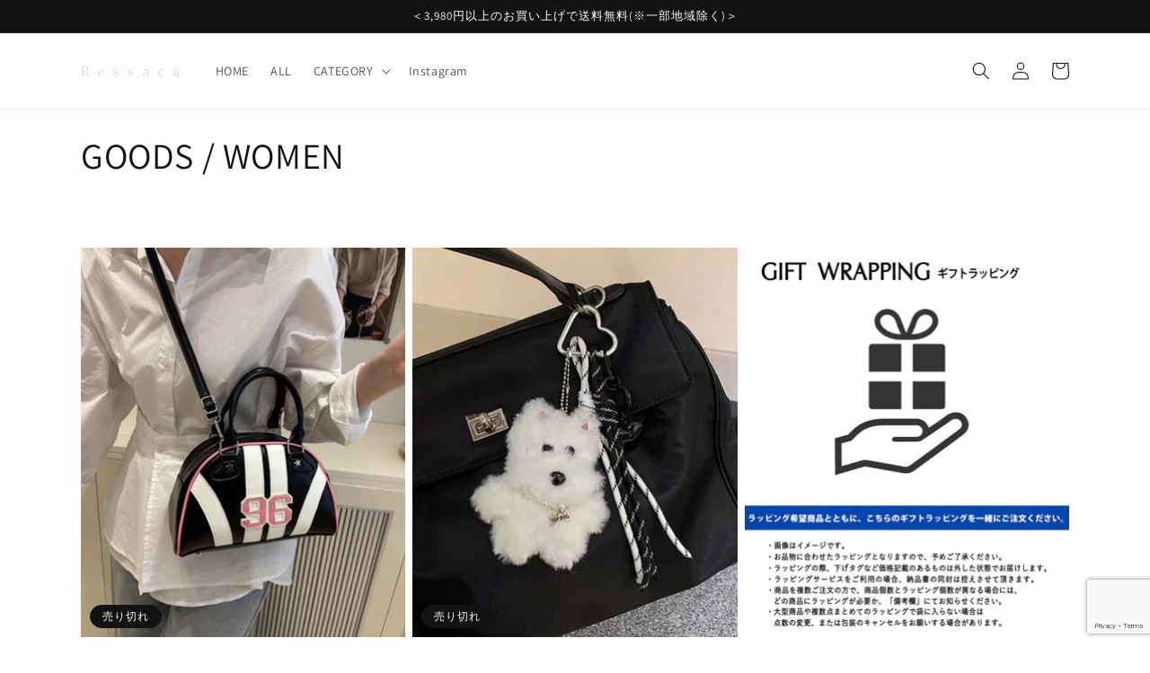

--- FILE ---
content_type: text/html; charset=utf-8
request_url: https://ressaca.jp/collections/%E8%B2%A1%E5%B8%83
body_size: 26073
content:
<!doctype html>
<html class="no-js" lang="ja">
  <head>
    <meta charset="utf-8">
    <meta http-equiv="X-UA-Compatible" content="IE=edge">
    <meta name="viewport" content="width=device-width,initial-scale=1">
    <meta name="theme-color" content="">
    <link rel="canonical" href="https://ressaca.jp/collections/%e8%b2%a1%e5%b8%83">
    <link rel="preconnect" href="https://cdn.shopify.com" crossorigin><link rel="preconnect" href="https://fonts.shopifycdn.com" crossorigin><title>
      GOODS / WOMEN
 &ndash; Ressaca</title>

    

    

<meta property="og:site_name" content="Ressaca">
<meta property="og:url" content="https://ressaca.jp/collections/%e8%b2%a1%e5%b8%83">
<meta property="og:title" content="GOODS / WOMEN">
<meta property="og:type" content="product.group">
<meta property="og:description" content="ファッション通販サイト「RESSACA」
〔レサーカ〕公式通販サイト。（一部除く3,980円以上送料無料/最短翌日発送）
メンズ、レディース、オリジナルブランドを始め、国内外の人気ブランドをセレクト。"><meta name="twitter:card" content="summary_large_image">
<meta name="twitter:title" content="GOODS / WOMEN">
<meta name="twitter:description" content="ファッション通販サイト「RESSACA」
〔レサーカ〕公式通販サイト。（一部除く3,980円以上送料無料/最短翌日発送）
メンズ、レディース、オリジナルブランドを始め、国内外の人気ブランドをセレクト。">


    <script src="//ressaca.jp/cdn/shop/t/8/assets/global.js?v=138967679220690932761646373697" defer="defer"></script>
    <script>window.performance && window.performance.mark && window.performance.mark('shopify.content_for_header.start');</script><meta id="shopify-digital-wallet" name="shopify-digital-wallet" content="/33799733387/digital_wallets/dialog">
<meta name="shopify-checkout-api-token" content="6ebd520f702f79c9d6059581c3ee8302">
<link rel="alternate" type="application/atom+xml" title="Feed" href="/collections/%E8%B2%A1%E5%B8%83.atom" />
<link rel="alternate" type="application/json+oembed" href="https://ressaca.jp/collections/%e8%b2%a1%e5%b8%83.oembed">
<script async="async" src="/checkouts/internal/preloads.js?locale=ja-JP"></script>
<link rel="preconnect" href="https://shop.app" crossorigin="anonymous">
<script async="async" src="https://shop.app/checkouts/internal/preloads.js?locale=ja-JP&shop_id=33799733387" crossorigin="anonymous"></script>
<script id="apple-pay-shop-capabilities" type="application/json">{"shopId":33799733387,"countryCode":"JP","currencyCode":"JPY","merchantCapabilities":["supports3DS"],"merchantId":"gid:\/\/shopify\/Shop\/33799733387","merchantName":"Ressaca","requiredBillingContactFields":["postalAddress","email","phone"],"requiredShippingContactFields":["postalAddress","email","phone"],"shippingType":"shipping","supportedNetworks":["visa","masterCard","amex","jcb","discover"],"total":{"type":"pending","label":"Ressaca","amount":"1.00"},"shopifyPaymentsEnabled":true,"supportsSubscriptions":true}</script>
<script id="shopify-features" type="application/json">{"accessToken":"6ebd520f702f79c9d6059581c3ee8302","betas":["rich-media-storefront-analytics"],"domain":"ressaca.jp","predictiveSearch":false,"shopId":33799733387,"locale":"ja"}</script>
<script>var Shopify = Shopify || {};
Shopify.shop = "ressaca.myshopify.com";
Shopify.locale = "ja";
Shopify.currency = {"active":"JPY","rate":"1.0"};
Shopify.country = "JP";
Shopify.theme = {"name":"Dawn","id":129129676969,"schema_name":"Dawn","schema_version":"3.0.0","theme_store_id":887,"role":"main"};
Shopify.theme.handle = "null";
Shopify.theme.style = {"id":null,"handle":null};
Shopify.cdnHost = "ressaca.jp/cdn";
Shopify.routes = Shopify.routes || {};
Shopify.routes.root = "/";</script>
<script type="module">!function(o){(o.Shopify=o.Shopify||{}).modules=!0}(window);</script>
<script>!function(o){function n(){var o=[];function n(){o.push(Array.prototype.slice.apply(arguments))}return n.q=o,n}var t=o.Shopify=o.Shopify||{};t.loadFeatures=n(),t.autoloadFeatures=n()}(window);</script>
<script>
  window.ShopifyPay = window.ShopifyPay || {};
  window.ShopifyPay.apiHost = "shop.app\/pay";
  window.ShopifyPay.redirectState = null;
</script>
<script id="shop-js-analytics" type="application/json">{"pageType":"collection"}</script>
<script defer="defer" async type="module" src="//ressaca.jp/cdn/shopifycloud/shop-js/modules/v2/client.init-shop-cart-sync_CSE-8ASR.ja.esm.js"></script>
<script defer="defer" async type="module" src="//ressaca.jp/cdn/shopifycloud/shop-js/modules/v2/chunk.common_DDD8GOhs.esm.js"></script>
<script defer="defer" async type="module" src="//ressaca.jp/cdn/shopifycloud/shop-js/modules/v2/chunk.modal_B6JNj9sU.esm.js"></script>
<script type="module">
  await import("//ressaca.jp/cdn/shopifycloud/shop-js/modules/v2/client.init-shop-cart-sync_CSE-8ASR.ja.esm.js");
await import("//ressaca.jp/cdn/shopifycloud/shop-js/modules/v2/chunk.common_DDD8GOhs.esm.js");
await import("//ressaca.jp/cdn/shopifycloud/shop-js/modules/v2/chunk.modal_B6JNj9sU.esm.js");

  window.Shopify.SignInWithShop?.initShopCartSync?.({"fedCMEnabled":true,"windoidEnabled":true});

</script>
<script>
  window.Shopify = window.Shopify || {};
  if (!window.Shopify.featureAssets) window.Shopify.featureAssets = {};
  window.Shopify.featureAssets['shop-js'] = {"shop-cart-sync":["modules/v2/client.shop-cart-sync_BCoLmxl3.ja.esm.js","modules/v2/chunk.common_DDD8GOhs.esm.js","modules/v2/chunk.modal_B6JNj9sU.esm.js"],"init-fed-cm":["modules/v2/client.init-fed-cm_BUzkuSqB.ja.esm.js","modules/v2/chunk.common_DDD8GOhs.esm.js","modules/v2/chunk.modal_B6JNj9sU.esm.js"],"init-shop-email-lookup-coordinator":["modules/v2/client.init-shop-email-lookup-coordinator_BW32axq4.ja.esm.js","modules/v2/chunk.common_DDD8GOhs.esm.js","modules/v2/chunk.modal_B6JNj9sU.esm.js"],"init-windoid":["modules/v2/client.init-windoid_BvNGLRkF.ja.esm.js","modules/v2/chunk.common_DDD8GOhs.esm.js","modules/v2/chunk.modal_B6JNj9sU.esm.js"],"shop-button":["modules/v2/client.shop-button_CH0XKSrs.ja.esm.js","modules/v2/chunk.common_DDD8GOhs.esm.js","modules/v2/chunk.modal_B6JNj9sU.esm.js"],"shop-cash-offers":["modules/v2/client.shop-cash-offers_DjoQtMHe.ja.esm.js","modules/v2/chunk.common_DDD8GOhs.esm.js","modules/v2/chunk.modal_B6JNj9sU.esm.js"],"shop-toast-manager":["modules/v2/client.shop-toast-manager_B8NLGr5M.ja.esm.js","modules/v2/chunk.common_DDD8GOhs.esm.js","modules/v2/chunk.modal_B6JNj9sU.esm.js"],"init-shop-cart-sync":["modules/v2/client.init-shop-cart-sync_CSE-8ASR.ja.esm.js","modules/v2/chunk.common_DDD8GOhs.esm.js","modules/v2/chunk.modal_B6JNj9sU.esm.js"],"init-customer-accounts-sign-up":["modules/v2/client.init-customer-accounts-sign-up_C-LwrDE-.ja.esm.js","modules/v2/client.shop-login-button_D0X6bVTm.ja.esm.js","modules/v2/chunk.common_DDD8GOhs.esm.js","modules/v2/chunk.modal_B6JNj9sU.esm.js"],"pay-button":["modules/v2/client.pay-button_imCDqct4.ja.esm.js","modules/v2/chunk.common_DDD8GOhs.esm.js","modules/v2/chunk.modal_B6JNj9sU.esm.js"],"init-customer-accounts":["modules/v2/client.init-customer-accounts_CxIJyI-K.ja.esm.js","modules/v2/client.shop-login-button_D0X6bVTm.ja.esm.js","modules/v2/chunk.common_DDD8GOhs.esm.js","modules/v2/chunk.modal_B6JNj9sU.esm.js"],"avatar":["modules/v2/client.avatar_BTnouDA3.ja.esm.js"],"init-shop-for-new-customer-accounts":["modules/v2/client.init-shop-for-new-customer-accounts_DRBL7B82.ja.esm.js","modules/v2/client.shop-login-button_D0X6bVTm.ja.esm.js","modules/v2/chunk.common_DDD8GOhs.esm.js","modules/v2/chunk.modal_B6JNj9sU.esm.js"],"shop-follow-button":["modules/v2/client.shop-follow-button_D610YzXR.ja.esm.js","modules/v2/chunk.common_DDD8GOhs.esm.js","modules/v2/chunk.modal_B6JNj9sU.esm.js"],"checkout-modal":["modules/v2/client.checkout-modal_NhzDspE5.ja.esm.js","modules/v2/chunk.common_DDD8GOhs.esm.js","modules/v2/chunk.modal_B6JNj9sU.esm.js"],"shop-login-button":["modules/v2/client.shop-login-button_D0X6bVTm.ja.esm.js","modules/v2/chunk.common_DDD8GOhs.esm.js","modules/v2/chunk.modal_B6JNj9sU.esm.js"],"lead-capture":["modules/v2/client.lead-capture_pLpCOlEn.ja.esm.js","modules/v2/chunk.common_DDD8GOhs.esm.js","modules/v2/chunk.modal_B6JNj9sU.esm.js"],"shop-login":["modules/v2/client.shop-login_DiHM-Diw.ja.esm.js","modules/v2/chunk.common_DDD8GOhs.esm.js","modules/v2/chunk.modal_B6JNj9sU.esm.js"],"payment-terms":["modules/v2/client.payment-terms_BdLTgEH_.ja.esm.js","modules/v2/chunk.common_DDD8GOhs.esm.js","modules/v2/chunk.modal_B6JNj9sU.esm.js"]};
</script>
<script id="__st">var __st={"a":33799733387,"offset":32400,"reqid":"3e22ca89-1d58-431a-bc8e-029a2921bb18-1769908900","pageurl":"ressaca.jp\/collections\/%E8%B2%A1%E5%B8%83","u":"2ffeb851cc2f","p":"collection","rtyp":"collection","rid":170376298635};</script>
<script>window.ShopifyPaypalV4VisibilityTracking = true;</script>
<script id="captcha-bootstrap">!function(){'use strict';const t='contact',e='account',n='new_comment',o=[[t,t],['blogs',n],['comments',n],[t,'customer']],c=[[e,'customer_login'],[e,'guest_login'],[e,'recover_customer_password'],[e,'create_customer']],r=t=>t.map((([t,e])=>`form[action*='/${t}']:not([data-nocaptcha='true']) input[name='form_type'][value='${e}']`)).join(','),a=t=>()=>t?[...document.querySelectorAll(t)].map((t=>t.form)):[];function s(){const t=[...o],e=r(t);return a(e)}const i='password',u='form_key',d=['recaptcha-v3-token','g-recaptcha-response','h-captcha-response',i],f=()=>{try{return window.sessionStorage}catch{return}},m='__shopify_v',_=t=>t.elements[u];function p(t,e,n=!1){try{const o=window.sessionStorage,c=JSON.parse(o.getItem(e)),{data:r}=function(t){const{data:e,action:n}=t;return t[m]||n?{data:e,action:n}:{data:t,action:n}}(c);for(const[e,n]of Object.entries(r))t.elements[e]&&(t.elements[e].value=n);n&&o.removeItem(e)}catch(o){console.error('form repopulation failed',{error:o})}}const l='form_type',E='cptcha';function T(t){t.dataset[E]=!0}const w=window,h=w.document,L='Shopify',v='ce_forms',y='captcha';let A=!1;((t,e)=>{const n=(g='f06e6c50-85a8-45c8-87d0-21a2b65856fe',I='https://cdn.shopify.com/shopifycloud/storefront-forms-hcaptcha/ce_storefront_forms_captcha_hcaptcha.v1.5.2.iife.js',D={infoText:'hCaptchaによる保護',privacyText:'プライバシー',termsText:'利用規約'},(t,e,n)=>{const o=w[L][v],c=o.bindForm;if(c)return c(t,g,e,D).then(n);var r;o.q.push([[t,g,e,D],n]),r=I,A||(h.body.append(Object.assign(h.createElement('script'),{id:'captcha-provider',async:!0,src:r})),A=!0)});var g,I,D;w[L]=w[L]||{},w[L][v]=w[L][v]||{},w[L][v].q=[],w[L][y]=w[L][y]||{},w[L][y].protect=function(t,e){n(t,void 0,e),T(t)},Object.freeze(w[L][y]),function(t,e,n,w,h,L){const[v,y,A,g]=function(t,e,n){const i=e?o:[],u=t?c:[],d=[...i,...u],f=r(d),m=r(i),_=r(d.filter((([t,e])=>n.includes(e))));return[a(f),a(m),a(_),s()]}(w,h,L),I=t=>{const e=t.target;return e instanceof HTMLFormElement?e:e&&e.form},D=t=>v().includes(t);t.addEventListener('submit',(t=>{const e=I(t);if(!e)return;const n=D(e)&&!e.dataset.hcaptchaBound&&!e.dataset.recaptchaBound,o=_(e),c=g().includes(e)&&(!o||!o.value);(n||c)&&t.preventDefault(),c&&!n&&(function(t){try{if(!f())return;!function(t){const e=f();if(!e)return;const n=_(t);if(!n)return;const o=n.value;o&&e.removeItem(o)}(t);const e=Array.from(Array(32),(()=>Math.random().toString(36)[2])).join('');!function(t,e){_(t)||t.append(Object.assign(document.createElement('input'),{type:'hidden',name:u})),t.elements[u].value=e}(t,e),function(t,e){const n=f();if(!n)return;const o=[...t.querySelectorAll(`input[type='${i}']`)].map((({name:t})=>t)),c=[...d,...o],r={};for(const[a,s]of new FormData(t).entries())c.includes(a)||(r[a]=s);n.setItem(e,JSON.stringify({[m]:1,action:t.action,data:r}))}(t,e)}catch(e){console.error('failed to persist form',e)}}(e),e.submit())}));const S=(t,e)=>{t&&!t.dataset[E]&&(n(t,e.some((e=>e===t))),T(t))};for(const o of['focusin','change'])t.addEventListener(o,(t=>{const e=I(t);D(e)&&S(e,y())}));const B=e.get('form_key'),M=e.get(l),P=B&&M;t.addEventListener('DOMContentLoaded',(()=>{const t=y();if(P)for(const e of t)e.elements[l].value===M&&p(e,B);[...new Set([...A(),...v().filter((t=>'true'===t.dataset.shopifyCaptcha))])].forEach((e=>S(e,t)))}))}(h,new URLSearchParams(w.location.search),n,t,e,['guest_login'])})(!0,!0)}();</script>
<script integrity="sha256-4kQ18oKyAcykRKYeNunJcIwy7WH5gtpwJnB7kiuLZ1E=" data-source-attribution="shopify.loadfeatures" defer="defer" src="//ressaca.jp/cdn/shopifycloud/storefront/assets/storefront/load_feature-a0a9edcb.js" crossorigin="anonymous"></script>
<script crossorigin="anonymous" defer="defer" src="//ressaca.jp/cdn/shopifycloud/storefront/assets/shopify_pay/storefront-65b4c6d7.js?v=20250812"></script>
<script data-source-attribution="shopify.dynamic_checkout.dynamic.init">var Shopify=Shopify||{};Shopify.PaymentButton=Shopify.PaymentButton||{isStorefrontPortableWallets:!0,init:function(){window.Shopify.PaymentButton.init=function(){};var t=document.createElement("script");t.src="https://ressaca.jp/cdn/shopifycloud/portable-wallets/latest/portable-wallets.ja.js",t.type="module",document.head.appendChild(t)}};
</script>
<script data-source-attribution="shopify.dynamic_checkout.buyer_consent">
  function portableWalletsHideBuyerConsent(e){var t=document.getElementById("shopify-buyer-consent"),n=document.getElementById("shopify-subscription-policy-button");t&&n&&(t.classList.add("hidden"),t.setAttribute("aria-hidden","true"),n.removeEventListener("click",e))}function portableWalletsShowBuyerConsent(e){var t=document.getElementById("shopify-buyer-consent"),n=document.getElementById("shopify-subscription-policy-button");t&&n&&(t.classList.remove("hidden"),t.removeAttribute("aria-hidden"),n.addEventListener("click",e))}window.Shopify?.PaymentButton&&(window.Shopify.PaymentButton.hideBuyerConsent=portableWalletsHideBuyerConsent,window.Shopify.PaymentButton.showBuyerConsent=portableWalletsShowBuyerConsent);
</script>
<script data-source-attribution="shopify.dynamic_checkout.cart.bootstrap">document.addEventListener("DOMContentLoaded",(function(){function t(){return document.querySelector("shopify-accelerated-checkout-cart, shopify-accelerated-checkout")}if(t())Shopify.PaymentButton.init();else{new MutationObserver((function(e,n){t()&&(Shopify.PaymentButton.init(),n.disconnect())})).observe(document.body,{childList:!0,subtree:!0})}}));
</script>
<link id="shopify-accelerated-checkout-styles" rel="stylesheet" media="screen" href="https://ressaca.jp/cdn/shopifycloud/portable-wallets/latest/accelerated-checkout-backwards-compat.css" crossorigin="anonymous">
<style id="shopify-accelerated-checkout-cart">
        #shopify-buyer-consent {
  margin-top: 1em;
  display: inline-block;
  width: 100%;
}

#shopify-buyer-consent.hidden {
  display: none;
}

#shopify-subscription-policy-button {
  background: none;
  border: none;
  padding: 0;
  text-decoration: underline;
  font-size: inherit;
  cursor: pointer;
}

#shopify-subscription-policy-button::before {
  box-shadow: none;
}

      </style>
<script id="sections-script" data-sections="header,footer" defer="defer" src="//ressaca.jp/cdn/shop/t/8/compiled_assets/scripts.js?v=5802"></script>
<script>window.performance && window.performance.mark && window.performance.mark('shopify.content_for_header.end');</script>


    <style data-shopify>
      @font-face {
  font-family: Assistant;
  font-weight: 400;
  font-style: normal;
  font-display: swap;
  src: url("//ressaca.jp/cdn/fonts/assistant/assistant_n4.9120912a469cad1cc292572851508ca49d12e768.woff2") format("woff2"),
       url("//ressaca.jp/cdn/fonts/assistant/assistant_n4.6e9875ce64e0fefcd3f4446b7ec9036b3ddd2985.woff") format("woff");
}

      @font-face {
  font-family: Assistant;
  font-weight: 700;
  font-style: normal;
  font-display: swap;
  src: url("//ressaca.jp/cdn/fonts/assistant/assistant_n7.bf44452348ec8b8efa3aa3068825305886b1c83c.woff2") format("woff2"),
       url("//ressaca.jp/cdn/fonts/assistant/assistant_n7.0c887fee83f6b3bda822f1150b912c72da0f7b64.woff") format("woff");
}

      
      
      @font-face {
  font-family: Assistant;
  font-weight: 400;
  font-style: normal;
  font-display: swap;
  src: url("//ressaca.jp/cdn/fonts/assistant/assistant_n4.9120912a469cad1cc292572851508ca49d12e768.woff2") format("woff2"),
       url("//ressaca.jp/cdn/fonts/assistant/assistant_n4.6e9875ce64e0fefcd3f4446b7ec9036b3ddd2985.woff") format("woff");
}


      :root {
        --font-body-family: Assistant, sans-serif;
        --font-body-style: normal;
        --font-body-weight: 400;

        --font-heading-family: Assistant, sans-serif;
        --font-heading-style: normal;
        --font-heading-weight: 400;

        --font-body-scale: 1.0;
        --font-heading-scale: 1.0;

        --color-base-text: 18, 18, 18;
        --color-shadow: 18, 18, 18;
        --color-base-background-1: 255, 255, 255;
        --color-base-background-2: 243, 243, 243;
        --color-base-solid-button-labels: 255, 255, 255;
        --color-base-outline-button-labels: 18, 18, 18;
        --color-base-accent-1: 0, 0, 0;
        --color-base-accent-2: 226, 33, 32;
        --payment-terms-background-color: #FFFFFF;

        --gradient-base-background-1: #FFFFFF;
        --gradient-base-background-2: #F3F3F3;
        --gradient-base-accent-1: #000000;
        --gradient-base-accent-2: #e22120;

        --media-padding: px;
        --media-border-opacity: 0.05;
        --media-border-width: 1px;
        --media-radius: 0px;
        --media-shadow-opacity: 0.0;
        --media-shadow-horizontal-offset: 0px;
        --media-shadow-vertical-offset: 0px;
        --media-shadow-blur-radius: 0px;

        --page-width: 120rem;
        --page-width-margin: 0rem;

        --card-image-padding: 0.0rem;
        --card-corner-radius: 0.0rem;
        --card-text-alignment: left;
        --card-border-width: 0.0rem;
        --card-border-opacity: 0.0;
        --card-shadow-opacity: 0.1;
        --card-shadow-horizontal-offset: 0.0rem;
        --card-shadow-vertical-offset: 0.0rem;
        --card-shadow-blur-radius: 0.0rem;

        --badge-corner-radius: 4.0rem;

        --popup-border-width: 1px;
        --popup-border-opacity: 0.1;
        --popup-corner-radius: 0px;
        --popup-shadow-opacity: 0.0;
        --popup-shadow-horizontal-offset: 0px;
        --popup-shadow-vertical-offset: 0px;
        --popup-shadow-blur-radius: 0px;

        --drawer-border-width: 1px;
        --drawer-border-opacity: 0.1;
        --drawer-shadow-opacity: 0.0;
        --drawer-shadow-horizontal-offset: 0px;
        --drawer-shadow-vertical-offset: 0px;
        --drawer-shadow-blur-radius: 0px;

        --spacing-sections-desktop: 0px;
        --spacing-sections-mobile: 0px;

        --grid-desktop-vertical-spacing: 8px;
        --grid-desktop-horizontal-spacing: 8px;
        --grid-mobile-vertical-spacing: 4px;
        --grid-mobile-horizontal-spacing: 4px;

        --text-boxes-border-opacity: 0.0;
        --text-boxes-border-width: 0px;
        --text-boxes-radius: 0px;
        --text-boxes-shadow-opacity: 0.0;
        --text-boxes-shadow-horizontal-offset: 0px;
        --text-boxes-shadow-vertical-offset: 0px;
        --text-boxes-shadow-blur-radius: 0px;

        --buttons-radius: 0px;
        --buttons-radius-outset: 0px;
        --buttons-border-width: 0px;
        --buttons-border-opacity: 1.0;
        --buttons-shadow-opacity: 0.0;
        --buttons-shadow-horizontal-offset: 0px;
        --buttons-shadow-vertical-offset: 0px;
        --buttons-shadow-blur-radius: 0px;
        --buttons-border-offset: 0px;

        --inputs-radius: 0px;
        --inputs-border-width: 1px;
        --inputs-border-opacity: 0.55;
        --inputs-shadow-opacity: 0.0;
        --inputs-shadow-horizontal-offset: 0px;
        --inputs-margin-offset: 0px;
        --inputs-shadow-vertical-offset: 0px;
        --inputs-shadow-blur-radius: 0px;
        --inputs-radius-outset: 0px;

        --variant-pills-radius: 4px;
        --variant-pills-border-width: 1px;
        --variant-pills-border-opacity: 0.2;
        --variant-pills-shadow-opacity: 0.0;
        --variant-pills-shadow-horizontal-offset: 0px;
        --variant-pills-shadow-vertical-offset: 0px;
        --variant-pills-shadow-blur-radius: 0px;
      }

      *,
      *::before,
      *::after {
        box-sizing: inherit;
      }

      html {
        box-sizing: border-box;
        font-size: calc(var(--font-body-scale) * 62.5%);
        height: 100%;
      }

      body {
        display: grid;
        grid-template-rows: auto auto 1fr auto;
        grid-template-columns: 100%;
        min-height: 100%;
        margin: 0;
        font-size: 1.5rem;
        letter-spacing: 0.06rem;
        line-height: calc(1 + 0.8 / var(--font-body-scale));
        font-family: var(--font-body-family);
        font-style: var(--font-body-style);
        font-weight: var(--font-body-weight);
      }

      @media screen and (min-width: 750px) {
        body {
          font-size: 1.6rem;
        }
      }
    </style>

    <link href="//ressaca.jp/cdn/shop/t/8/assets/base.css?v=39440664952427654091646373712" rel="stylesheet" type="text/css" media="all" />
<link rel="preload" as="font" href="//ressaca.jp/cdn/fonts/assistant/assistant_n4.9120912a469cad1cc292572851508ca49d12e768.woff2" type="font/woff2" crossorigin><link rel="preload" as="font" href="//ressaca.jp/cdn/fonts/assistant/assistant_n4.9120912a469cad1cc292572851508ca49d12e768.woff2" type="font/woff2" crossorigin><link rel="stylesheet" href="//ressaca.jp/cdn/shop/t/8/assets/component-predictive-search.css?v=165644661289088488651646373691" media="print" onload="this.media='all'"><script>document.documentElement.className = document.documentElement.className.replace('no-js', 'js');
    if (Shopify.designMode) {
      document.documentElement.classList.add('shopify-design-mode');
    }
    </script>
  <link href="https://monorail-edge.shopifysvc.com" rel="dns-prefetch">
<script>(function(){if ("sendBeacon" in navigator && "performance" in window) {try {var session_token_from_headers = performance.getEntriesByType('navigation')[0].serverTiming.find(x => x.name == '_s').description;} catch {var session_token_from_headers = undefined;}var session_cookie_matches = document.cookie.match(/_shopify_s=([^;]*)/);var session_token_from_cookie = session_cookie_matches && session_cookie_matches.length === 2 ? session_cookie_matches[1] : "";var session_token = session_token_from_headers || session_token_from_cookie || "";function handle_abandonment_event(e) {var entries = performance.getEntries().filter(function(entry) {return /monorail-edge.shopifysvc.com/.test(entry.name);});if (!window.abandonment_tracked && entries.length === 0) {window.abandonment_tracked = true;var currentMs = Date.now();var navigation_start = performance.timing.navigationStart;var payload = {shop_id: 33799733387,url: window.location.href,navigation_start,duration: currentMs - navigation_start,session_token,page_type: "collection"};window.navigator.sendBeacon("https://monorail-edge.shopifysvc.com/v1/produce", JSON.stringify({schema_id: "online_store_buyer_site_abandonment/1.1",payload: payload,metadata: {event_created_at_ms: currentMs,event_sent_at_ms: currentMs}}));}}window.addEventListener('pagehide', handle_abandonment_event);}}());</script>
<script id="web-pixels-manager-setup">(function e(e,d,r,n,o){if(void 0===o&&(o={}),!Boolean(null===(a=null===(i=window.Shopify)||void 0===i?void 0:i.analytics)||void 0===a?void 0:a.replayQueue)){var i,a;window.Shopify=window.Shopify||{};var t=window.Shopify;t.analytics=t.analytics||{};var s=t.analytics;s.replayQueue=[],s.publish=function(e,d,r){return s.replayQueue.push([e,d,r]),!0};try{self.performance.mark("wpm:start")}catch(e){}var l=function(){var e={modern:/Edge?\/(1{2}[4-9]|1[2-9]\d|[2-9]\d{2}|\d{4,})\.\d+(\.\d+|)|Firefox\/(1{2}[4-9]|1[2-9]\d|[2-9]\d{2}|\d{4,})\.\d+(\.\d+|)|Chrom(ium|e)\/(9{2}|\d{3,})\.\d+(\.\d+|)|(Maci|X1{2}).+ Version\/(15\.\d+|(1[6-9]|[2-9]\d|\d{3,})\.\d+)([,.]\d+|)( \(\w+\)|)( Mobile\/\w+|) Safari\/|Chrome.+OPR\/(9{2}|\d{3,})\.\d+\.\d+|(CPU[ +]OS|iPhone[ +]OS|CPU[ +]iPhone|CPU IPhone OS|CPU iPad OS)[ +]+(15[._]\d+|(1[6-9]|[2-9]\d|\d{3,})[._]\d+)([._]\d+|)|Android:?[ /-](13[3-9]|1[4-9]\d|[2-9]\d{2}|\d{4,})(\.\d+|)(\.\d+|)|Android.+Firefox\/(13[5-9]|1[4-9]\d|[2-9]\d{2}|\d{4,})\.\d+(\.\d+|)|Android.+Chrom(ium|e)\/(13[3-9]|1[4-9]\d|[2-9]\d{2}|\d{4,})\.\d+(\.\d+|)|SamsungBrowser\/([2-9]\d|\d{3,})\.\d+/,legacy:/Edge?\/(1[6-9]|[2-9]\d|\d{3,})\.\d+(\.\d+|)|Firefox\/(5[4-9]|[6-9]\d|\d{3,})\.\d+(\.\d+|)|Chrom(ium|e)\/(5[1-9]|[6-9]\d|\d{3,})\.\d+(\.\d+|)([\d.]+$|.*Safari\/(?![\d.]+ Edge\/[\d.]+$))|(Maci|X1{2}).+ Version\/(10\.\d+|(1[1-9]|[2-9]\d|\d{3,})\.\d+)([,.]\d+|)( \(\w+\)|)( Mobile\/\w+|) Safari\/|Chrome.+OPR\/(3[89]|[4-9]\d|\d{3,})\.\d+\.\d+|(CPU[ +]OS|iPhone[ +]OS|CPU[ +]iPhone|CPU IPhone OS|CPU iPad OS)[ +]+(10[._]\d+|(1[1-9]|[2-9]\d|\d{3,})[._]\d+)([._]\d+|)|Android:?[ /-](13[3-9]|1[4-9]\d|[2-9]\d{2}|\d{4,})(\.\d+|)(\.\d+|)|Mobile Safari.+OPR\/([89]\d|\d{3,})\.\d+\.\d+|Android.+Firefox\/(13[5-9]|1[4-9]\d|[2-9]\d{2}|\d{4,})\.\d+(\.\d+|)|Android.+Chrom(ium|e)\/(13[3-9]|1[4-9]\d|[2-9]\d{2}|\d{4,})\.\d+(\.\d+|)|Android.+(UC? ?Browser|UCWEB|U3)[ /]?(15\.([5-9]|\d{2,})|(1[6-9]|[2-9]\d|\d{3,})\.\d+)\.\d+|SamsungBrowser\/(5\.\d+|([6-9]|\d{2,})\.\d+)|Android.+MQ{2}Browser\/(14(\.(9|\d{2,})|)|(1[5-9]|[2-9]\d|\d{3,})(\.\d+|))(\.\d+|)|K[Aa][Ii]OS\/(3\.\d+|([4-9]|\d{2,})\.\d+)(\.\d+|)/},d=e.modern,r=e.legacy,n=navigator.userAgent;return n.match(d)?"modern":n.match(r)?"legacy":"unknown"}(),u="modern"===l?"modern":"legacy",c=(null!=n?n:{modern:"",legacy:""})[u],f=function(e){return[e.baseUrl,"/wpm","/b",e.hashVersion,"modern"===e.buildTarget?"m":"l",".js"].join("")}({baseUrl:d,hashVersion:r,buildTarget:u}),m=function(e){var d=e.version,r=e.bundleTarget,n=e.surface,o=e.pageUrl,i=e.monorailEndpoint;return{emit:function(e){var a=e.status,t=e.errorMsg,s=(new Date).getTime(),l=JSON.stringify({metadata:{event_sent_at_ms:s},events:[{schema_id:"web_pixels_manager_load/3.1",payload:{version:d,bundle_target:r,page_url:o,status:a,surface:n,error_msg:t},metadata:{event_created_at_ms:s}}]});if(!i)return console&&console.warn&&console.warn("[Web Pixels Manager] No Monorail endpoint provided, skipping logging."),!1;try{return self.navigator.sendBeacon.bind(self.navigator)(i,l)}catch(e){}var u=new XMLHttpRequest;try{return u.open("POST",i,!0),u.setRequestHeader("Content-Type","text/plain"),u.send(l),!0}catch(e){return console&&console.warn&&console.warn("[Web Pixels Manager] Got an unhandled error while logging to Monorail."),!1}}}}({version:r,bundleTarget:l,surface:e.surface,pageUrl:self.location.href,monorailEndpoint:e.monorailEndpoint});try{o.browserTarget=l,function(e){var d=e.src,r=e.async,n=void 0===r||r,o=e.onload,i=e.onerror,a=e.sri,t=e.scriptDataAttributes,s=void 0===t?{}:t,l=document.createElement("script"),u=document.querySelector("head"),c=document.querySelector("body");if(l.async=n,l.src=d,a&&(l.integrity=a,l.crossOrigin="anonymous"),s)for(var f in s)if(Object.prototype.hasOwnProperty.call(s,f))try{l.dataset[f]=s[f]}catch(e){}if(o&&l.addEventListener("load",o),i&&l.addEventListener("error",i),u)u.appendChild(l);else{if(!c)throw new Error("Did not find a head or body element to append the script");c.appendChild(l)}}({src:f,async:!0,onload:function(){if(!function(){var e,d;return Boolean(null===(d=null===(e=window.Shopify)||void 0===e?void 0:e.analytics)||void 0===d?void 0:d.initialized)}()){var d=window.webPixelsManager.init(e)||void 0;if(d){var r=window.Shopify.analytics;r.replayQueue.forEach((function(e){var r=e[0],n=e[1],o=e[2];d.publishCustomEvent(r,n,o)})),r.replayQueue=[],r.publish=d.publishCustomEvent,r.visitor=d.visitor,r.initialized=!0}}},onerror:function(){return m.emit({status:"failed",errorMsg:"".concat(f," has failed to load")})},sri:function(e){var d=/^sha384-[A-Za-z0-9+/=]+$/;return"string"==typeof e&&d.test(e)}(c)?c:"",scriptDataAttributes:o}),m.emit({status:"loading"})}catch(e){m.emit({status:"failed",errorMsg:(null==e?void 0:e.message)||"Unknown error"})}}})({shopId: 33799733387,storefrontBaseUrl: "https://ressaca.jp",extensionsBaseUrl: "https://extensions.shopifycdn.com/cdn/shopifycloud/web-pixels-manager",monorailEndpoint: "https://monorail-edge.shopifysvc.com/unstable/produce_batch",surface: "storefront-renderer",enabledBetaFlags: ["2dca8a86"],webPixelsConfigList: [{"id":"shopify-app-pixel","configuration":"{}","eventPayloadVersion":"v1","runtimeContext":"STRICT","scriptVersion":"0450","apiClientId":"shopify-pixel","type":"APP","privacyPurposes":["ANALYTICS","MARKETING"]},{"id":"shopify-custom-pixel","eventPayloadVersion":"v1","runtimeContext":"LAX","scriptVersion":"0450","apiClientId":"shopify-pixel","type":"CUSTOM","privacyPurposes":["ANALYTICS","MARKETING"]}],isMerchantRequest: false,initData: {"shop":{"name":"Ressaca","paymentSettings":{"currencyCode":"JPY"},"myshopifyDomain":"ressaca.myshopify.com","countryCode":"JP","storefrontUrl":"https:\/\/ressaca.jp"},"customer":null,"cart":null,"checkout":null,"productVariants":[],"purchasingCompany":null},},"https://ressaca.jp/cdn","1d2a099fw23dfb22ep557258f5m7a2edbae",{"modern":"","legacy":""},{"shopId":"33799733387","storefrontBaseUrl":"https:\/\/ressaca.jp","extensionBaseUrl":"https:\/\/extensions.shopifycdn.com\/cdn\/shopifycloud\/web-pixels-manager","surface":"storefront-renderer","enabledBetaFlags":"[\"2dca8a86\"]","isMerchantRequest":"false","hashVersion":"1d2a099fw23dfb22ep557258f5m7a2edbae","publish":"custom","events":"[[\"page_viewed\",{}],[\"collection_viewed\",{\"collection\":{\"id\":\"170376298635\",\"title\":\"GOODS \/ WOMEN\",\"productVariants\":[{\"price\":{\"amount\":2750.0,\"currencyCode\":\"JPY\"},\"product\":{\"title\":\"レトロスポーティ配色ショルダーバッグ \/ 15203\",\"vendor\":\"Ressaca\",\"id\":\"8739363717289\",\"untranslatedTitle\":\"レトロスポーティ配色ショルダーバッグ \/ 15203\",\"url\":\"\/products\/15203-%E3%83%AC%E3%83%88%E3%83%AD%E3%82%B9%E3%83%9D%E3%83%BC%E3%83%86%E3%82%A3%E9%85%8D%E8%89%B2%E3%82%B7%E3%83%A7%E3%83%AB%E3%83%80%E3%83%BC%E3%83%90%E3%83%83%E3%82%B0\",\"type\":\"ショルダーバッグ\"},\"id\":\"46318291910825\",\"image\":{\"src\":\"\/\/ressaca.jp\/cdn\/shop\/files\/9_7859bda8-db8c-433c-bb12-8d2f12a26b43.jpg?v=1757656996\"},\"sku\":\"15203-5f-blk\",\"title\":\"FREE \/ ブラック \/ PUレザー\",\"untranslatedTitle\":\"FREE \/ ブラック \/ PUレザー\"},{\"price\":{\"amount\":1980.0,\"currencyCode\":\"JPY\"},\"product\":{\"title\":\"カラビナ付きDOGマスコットチャーム \/ 15145\",\"vendor\":\"Ressaca\",\"id\":\"8701710270633\",\"untranslatedTitle\":\"カラビナ付きDOGマスコットチャーム \/ 15145\",\"url\":\"\/products\/15145-%E3%82%AB%E3%83%A9%E3%83%93%E3%83%8A%E4%BB%98%E3%81%8Ddog%E3%83%9E%E3%82%B9%E3%82%B3%E3%83%83%E3%83%88%E3%83%81%E3%83%A3%E3%83%BC%E3%83%A0\",\"type\":\"チャーム\"},\"id\":\"46213310709929\",\"image\":{\"src\":\"\/\/ressaca.jp\/cdn\/shop\/files\/4_2253abe4-b080-4d7c-b05b-0fbf55a75487.jpg?v=1755663151\"},\"sku\":\"15145-5f-brn\",\"title\":\"FREE \/ ブラウン \/ ポリエステル100%\",\"untranslatedTitle\":\"FREE \/ ブラウン \/ ポリエステル100%\"},{\"price\":{\"amount\":220.0,\"currencyCode\":\"JPY\"},\"product\":{\"title\":\"ギフトラッピングサービス\",\"vendor\":\"Ressaca\",\"id\":\"7517896474793\",\"untranslatedTitle\":\"ギフトラッピングサービス\",\"url\":\"\/products\/1014-%E3%82%AE%E3%83%95%E3%83%88%E3%83%A9%E3%83%83%E3%83%94%E3%83%B3%E3%82%B0%E3%82%B5%E3%83%BC%E3%83%93%E3%82%B9\",\"type\":\"\"},\"id\":\"42312851947689\",\"image\":{\"src\":\"\/\/ressaca.jp\/cdn\/shop\/products\/2_15247500-386e-4bc6-8470-9faea7154606.jpg?v=1655778911\"},\"sku\":\"1014-5f-blk\",\"title\":\"FREE \/ ブラック\",\"untranslatedTitle\":\"FREE \/ ブラック\"}]}}]]"});</script><script>
  window.ShopifyAnalytics = window.ShopifyAnalytics || {};
  window.ShopifyAnalytics.meta = window.ShopifyAnalytics.meta || {};
  window.ShopifyAnalytics.meta.currency = 'JPY';
  var meta = {"products":[{"id":8739363717289,"gid":"gid:\/\/shopify\/Product\/8739363717289","vendor":"Ressaca","type":"ショルダーバッグ","handle":"15203-レトロスポーティ配色ショルダーバッグ","variants":[{"id":46318291910825,"price":275000,"name":"レトロスポーティ配色ショルダーバッグ \/ 15203 - FREE \/ ブラック \/ PUレザー","public_title":"FREE \/ ブラック \/ PUレザー","sku":"15203-5f-blk"},{"id":46318291943593,"price":275000,"name":"レトロスポーティ配色ショルダーバッグ \/ 15203 - FREE \/ ピンク \/ PUレザー","public_title":"FREE \/ ピンク \/ PUレザー","sku":"15203-5f-pnk"},{"id":46318291976361,"price":275000,"name":"レトロスポーティ配色ショルダーバッグ \/ 15203 - FREE \/ レッド \/ PUレザー","public_title":"FREE \/ レッド \/ PUレザー","sku":"15203-5f-red"},{"id":46318292009129,"price":275000,"name":"レトロスポーティ配色ショルダーバッグ \/ 15203 - FREE \/ ホワイト \/ PUレザー","public_title":"FREE \/ ホワイト \/ PUレザー","sku":"15203-5f-wht"}],"remote":false},{"id":8701710270633,"gid":"gid:\/\/shopify\/Product\/8701710270633","vendor":"Ressaca","type":"チャーム","handle":"15145-カラビナ付きdogマスコットチャーム","variants":[{"id":46213310709929,"price":198000,"name":"カラビナ付きDOGマスコットチャーム \/ 15145 - FREE \/ ブラウン \/ ポリエステル100%","public_title":"FREE \/ ブラウン \/ ポリエステル100%","sku":"15145-5f-brn"},{"id":46213310742697,"price":198000,"name":"カラビナ付きDOGマスコットチャーム \/ 15145 - FREE \/ ホワイト \/ ポリエステル100%","public_title":"FREE \/ ホワイト \/ ポリエステル100%","sku":"15145-5f-wht"}],"remote":false},{"id":7517896474793,"gid":"gid:\/\/shopify\/Product\/7517896474793","vendor":"Ressaca","type":"","handle":"1014-ギフトラッピングサービス","variants":[{"id":42312851947689,"price":22000,"name":"ギフトラッピングサービス - FREE \/ ブラック","public_title":"FREE \/ ブラック","sku":"1014-5f-blk"}],"remote":false}],"page":{"pageType":"collection","resourceType":"collection","resourceId":170376298635,"requestId":"3e22ca89-1d58-431a-bc8e-029a2921bb18-1769908900"}};
  for (var attr in meta) {
    window.ShopifyAnalytics.meta[attr] = meta[attr];
  }
</script>
<script class="analytics">
  (function () {
    var customDocumentWrite = function(content) {
      var jquery = null;

      if (window.jQuery) {
        jquery = window.jQuery;
      } else if (window.Checkout && window.Checkout.$) {
        jquery = window.Checkout.$;
      }

      if (jquery) {
        jquery('body').append(content);
      }
    };

    var hasLoggedConversion = function(token) {
      if (token) {
        return document.cookie.indexOf('loggedConversion=' + token) !== -1;
      }
      return false;
    }

    var setCookieIfConversion = function(token) {
      if (token) {
        var twoMonthsFromNow = new Date(Date.now());
        twoMonthsFromNow.setMonth(twoMonthsFromNow.getMonth() + 2);

        document.cookie = 'loggedConversion=' + token + '; expires=' + twoMonthsFromNow;
      }
    }

    var trekkie = window.ShopifyAnalytics.lib = window.trekkie = window.trekkie || [];
    if (trekkie.integrations) {
      return;
    }
    trekkie.methods = [
      'identify',
      'page',
      'ready',
      'track',
      'trackForm',
      'trackLink'
    ];
    trekkie.factory = function(method) {
      return function() {
        var args = Array.prototype.slice.call(arguments);
        args.unshift(method);
        trekkie.push(args);
        return trekkie;
      };
    };
    for (var i = 0; i < trekkie.methods.length; i++) {
      var key = trekkie.methods[i];
      trekkie[key] = trekkie.factory(key);
    }
    trekkie.load = function(config) {
      trekkie.config = config || {};
      trekkie.config.initialDocumentCookie = document.cookie;
      var first = document.getElementsByTagName('script')[0];
      var script = document.createElement('script');
      script.type = 'text/javascript';
      script.onerror = function(e) {
        var scriptFallback = document.createElement('script');
        scriptFallback.type = 'text/javascript';
        scriptFallback.onerror = function(error) {
                var Monorail = {
      produce: function produce(monorailDomain, schemaId, payload) {
        var currentMs = new Date().getTime();
        var event = {
          schema_id: schemaId,
          payload: payload,
          metadata: {
            event_created_at_ms: currentMs,
            event_sent_at_ms: currentMs
          }
        };
        return Monorail.sendRequest("https://" + monorailDomain + "/v1/produce", JSON.stringify(event));
      },
      sendRequest: function sendRequest(endpointUrl, payload) {
        // Try the sendBeacon API
        if (window && window.navigator && typeof window.navigator.sendBeacon === 'function' && typeof window.Blob === 'function' && !Monorail.isIos12()) {
          var blobData = new window.Blob([payload], {
            type: 'text/plain'
          });

          if (window.navigator.sendBeacon(endpointUrl, blobData)) {
            return true;
          } // sendBeacon was not successful

        } // XHR beacon

        var xhr = new XMLHttpRequest();

        try {
          xhr.open('POST', endpointUrl);
          xhr.setRequestHeader('Content-Type', 'text/plain');
          xhr.send(payload);
        } catch (e) {
          console.log(e);
        }

        return false;
      },
      isIos12: function isIos12() {
        return window.navigator.userAgent.lastIndexOf('iPhone; CPU iPhone OS 12_') !== -1 || window.navigator.userAgent.lastIndexOf('iPad; CPU OS 12_') !== -1;
      }
    };
    Monorail.produce('monorail-edge.shopifysvc.com',
      'trekkie_storefront_load_errors/1.1',
      {shop_id: 33799733387,
      theme_id: 129129676969,
      app_name: "storefront",
      context_url: window.location.href,
      source_url: "//ressaca.jp/cdn/s/trekkie.storefront.c59ea00e0474b293ae6629561379568a2d7c4bba.min.js"});

        };
        scriptFallback.async = true;
        scriptFallback.src = '//ressaca.jp/cdn/s/trekkie.storefront.c59ea00e0474b293ae6629561379568a2d7c4bba.min.js';
        first.parentNode.insertBefore(scriptFallback, first);
      };
      script.async = true;
      script.src = '//ressaca.jp/cdn/s/trekkie.storefront.c59ea00e0474b293ae6629561379568a2d7c4bba.min.js';
      first.parentNode.insertBefore(script, first);
    };
    trekkie.load(
      {"Trekkie":{"appName":"storefront","development":false,"defaultAttributes":{"shopId":33799733387,"isMerchantRequest":null,"themeId":129129676969,"themeCityHash":"771516500461057539","contentLanguage":"ja","currency":"JPY","eventMetadataId":"8f871fe6-fd70-464f-b70b-e57b152af487"},"isServerSideCookieWritingEnabled":true,"monorailRegion":"shop_domain","enabledBetaFlags":["65f19447","b5387b81"]},"Session Attribution":{},"S2S":{"facebookCapiEnabled":false,"source":"trekkie-storefront-renderer","apiClientId":580111}}
    );

    var loaded = false;
    trekkie.ready(function() {
      if (loaded) return;
      loaded = true;

      window.ShopifyAnalytics.lib = window.trekkie;

      var originalDocumentWrite = document.write;
      document.write = customDocumentWrite;
      try { window.ShopifyAnalytics.merchantGoogleAnalytics.call(this); } catch(error) {};
      document.write = originalDocumentWrite;

      window.ShopifyAnalytics.lib.page(null,{"pageType":"collection","resourceType":"collection","resourceId":170376298635,"requestId":"3e22ca89-1d58-431a-bc8e-029a2921bb18-1769908900","shopifyEmitted":true});

      var match = window.location.pathname.match(/checkouts\/(.+)\/(thank_you|post_purchase)/)
      var token = match? match[1]: undefined;
      if (!hasLoggedConversion(token)) {
        setCookieIfConversion(token);
        window.ShopifyAnalytics.lib.track("Viewed Product Category",{"currency":"JPY","category":"Collection: 財布","collectionName":"財布","collectionId":170376298635,"nonInteraction":true},undefined,undefined,{"shopifyEmitted":true});
      }
    });


        var eventsListenerScript = document.createElement('script');
        eventsListenerScript.async = true;
        eventsListenerScript.src = "//ressaca.jp/cdn/shopifycloud/storefront/assets/shop_events_listener-3da45d37.js";
        document.getElementsByTagName('head')[0].appendChild(eventsListenerScript);

})();</script>
<script
  defer
  src="https://ressaca.jp/cdn/shopifycloud/perf-kit/shopify-perf-kit-3.1.0.min.js"
  data-application="storefront-renderer"
  data-shop-id="33799733387"
  data-render-region="gcp-us-central1"
  data-page-type="collection"
  data-theme-instance-id="129129676969"
  data-theme-name="Dawn"
  data-theme-version="3.0.0"
  data-monorail-region="shop_domain"
  data-resource-timing-sampling-rate="10"
  data-shs="true"
  data-shs-beacon="true"
  data-shs-export-with-fetch="true"
  data-shs-logs-sample-rate="1"
  data-shs-beacon-endpoint="https://ressaca.jp/api/collect"
></script>
</head>

  <body class="gradient">
    <a class="skip-to-content-link button visually-hidden" href="#MainContent">
      コンテンツに進む
    </a>

    <div id="shopify-section-announcement-bar" class="shopify-section"><div class="announcement-bar color-inverse gradient" role="region" aria-label="告知" ><p class="announcement-bar__message h5">
                ＜3,980円以上のお買い上げで送料無料(※一部地域除く)＞
</p></div>
</div>
    <div id="shopify-section-header" class="shopify-section section-header"><link rel="stylesheet" href="//ressaca.jp/cdn/shop/t/8/assets/component-list-menu.css?v=129267058877082496571646373701" media="print" onload="this.media='all'">
<link rel="stylesheet" href="//ressaca.jp/cdn/shop/t/8/assets/component-search.css?v=96455689198851321781646373685" media="print" onload="this.media='all'">
<link rel="stylesheet" href="//ressaca.jp/cdn/shop/t/8/assets/component-menu-drawer.css?v=126731818748055994231646373688" media="print" onload="this.media='all'">
<link rel="stylesheet" href="//ressaca.jp/cdn/shop/t/8/assets/component-cart-notification.css?v=107019900565326663291646373683" media="print" onload="this.media='all'">
<link rel="stylesheet" href="//ressaca.jp/cdn/shop/t/8/assets/component-cart-items.css?v=45858802644496945541646373713" media="print" onload="this.media='all'"><link rel="stylesheet" href="//ressaca.jp/cdn/shop/t/8/assets/component-price.css?v=112673864592427438181646373688" media="print" onload="this.media='all'">
  <link rel="stylesheet" href="//ressaca.jp/cdn/shop/t/8/assets/component-loading-overlay.css?v=167310470843593579841646373716" media="print" onload="this.media='all'"><noscript><link href="//ressaca.jp/cdn/shop/t/8/assets/component-list-menu.css?v=129267058877082496571646373701" rel="stylesheet" type="text/css" media="all" /></noscript>
<noscript><link href="//ressaca.jp/cdn/shop/t/8/assets/component-search.css?v=96455689198851321781646373685" rel="stylesheet" type="text/css" media="all" /></noscript>
<noscript><link href="//ressaca.jp/cdn/shop/t/8/assets/component-menu-drawer.css?v=126731818748055994231646373688" rel="stylesheet" type="text/css" media="all" /></noscript>
<noscript><link href="//ressaca.jp/cdn/shop/t/8/assets/component-cart-notification.css?v=107019900565326663291646373683" rel="stylesheet" type="text/css" media="all" /></noscript>
<noscript><link href="//ressaca.jp/cdn/shop/t/8/assets/component-cart-items.css?v=45858802644496945541646373713" rel="stylesheet" type="text/css" media="all" /></noscript>

<style>
  header-drawer {
    justify-self: start;
    margin-left: -1.2rem;
  }

  @media screen and (min-width: 990px) {
    header-drawer {
      display: none;
    }
  }

  .menu-drawer-container {
    display: flex;
  }

  .list-menu {
    list-style: none;
    padding: 0;
    margin: 0;
  }

  .list-menu--inline {
    display: inline-flex;
    flex-wrap: wrap;
  }

  summary.list-menu__item {
    padding-right: 2.7rem;
  }

  .list-menu__item {
    display: flex;
    align-items: center;
    line-height: calc(1 + 0.3 / var(--font-body-scale));
  }

  .list-menu__item--link {
    text-decoration: none;
    padding-bottom: 1rem;
    padding-top: 1rem;
    line-height: calc(1 + 0.8 / var(--font-body-scale));
  }

  @media screen and (min-width: 750px) {
    .list-menu__item--link {
      padding-bottom: 0.5rem;
      padding-top: 0.5rem;
    }
  }
</style><style data-shopify>.section-header {
    margin-bottom: 0px;
  }

  @media screen and (min-width: 750px) {
    .section-header {
      margin-bottom: 0px;
    }
  }</style><script src="//ressaca.jp/cdn/shop/t/8/assets/details-disclosure.js?v=118626640824924522881646373709" defer="defer"></script>
<script src="//ressaca.jp/cdn/shop/t/8/assets/details-modal.js?v=4511761896672669691646373708" defer="defer"></script>
<script src="//ressaca.jp/cdn/shop/t/8/assets/cart-notification.js?v=18770815536247936311646373687" defer="defer"></script>

<svg xmlns="http://www.w3.org/2000/svg" class="hidden">
  <symbol id="icon-search" viewbox="0 0 18 19" fill="none">
    <path fill-rule="evenodd" clip-rule="evenodd" d="M11.03 11.68A5.784 5.784 0 112.85 3.5a5.784 5.784 0 018.18 8.18zm.26 1.12a6.78 6.78 0 11.72-.7l5.4 5.4a.5.5 0 11-.71.7l-5.41-5.4z" fill="currentColor"/>
  </symbol>

  <symbol id="icon-close" class="icon icon-close" fill="none" viewBox="0 0 18 17">
    <path d="M.865 15.978a.5.5 0 00.707.707l7.433-7.431 7.579 7.282a.501.501 0 00.846-.37.5.5 0 00-.153-.351L9.712 8.546l7.417-7.416a.5.5 0 10-.707-.708L8.991 7.853 1.413.573a.5.5 0 10-.693.72l7.563 7.268-7.418 7.417z" fill="currentColor">
  </symbol>
</svg>
<sticky-header class="header-wrapper color-background-1 gradient header-wrapper--border-bottom">
  <header class="header header--middle-left page-width header--has-menu"><header-drawer data-breakpoint="tablet">
        <details id="Details-menu-drawer-container" class="menu-drawer-container">
          <summary class="header__icon header__icon--menu header__icon--summary link focus-inset" aria-label="メニュー">
            <span>
              <svg xmlns="http://www.w3.org/2000/svg" aria-hidden="true" focusable="false" role="presentation" class="icon icon-hamburger" fill="none" viewBox="0 0 18 16">
  <path d="M1 .5a.5.5 0 100 1h15.71a.5.5 0 000-1H1zM.5 8a.5.5 0 01.5-.5h15.71a.5.5 0 010 1H1A.5.5 0 01.5 8zm0 7a.5.5 0 01.5-.5h15.71a.5.5 0 010 1H1a.5.5 0 01-.5-.5z" fill="currentColor">
</svg>

              <svg xmlns="http://www.w3.org/2000/svg" aria-hidden="true" focusable="false" role="presentation" class="icon icon-close" fill="none" viewBox="0 0 18 17">
  <path d="M.865 15.978a.5.5 0 00.707.707l7.433-7.431 7.579 7.282a.501.501 0 00.846-.37.5.5 0 00-.153-.351L9.712 8.546l7.417-7.416a.5.5 0 10-.707-.708L8.991 7.853 1.413.573a.5.5 0 10-.693.72l7.563 7.268-7.418 7.417z" fill="currentColor">
</svg>

            </span>
          </summary>
          <div id="menu-drawer" class="menu-drawer motion-reduce" tabindex="-1">
            <div class="menu-drawer__inner-container">
              <div class="menu-drawer__navigation-container">
                <nav class="menu-drawer__navigation">
                  <ul class="menu-drawer__menu list-menu" role="list"><li><a href="/collections/all-item" class="menu-drawer__menu-item list-menu__item link link--text focus-inset">
                            HOME
                          </a></li><li><a href="/collections/all-item" class="menu-drawer__menu-item list-menu__item link link--text focus-inset">
                            ALL
                          </a></li><li><details id="Details-menu-drawer-menu-item-3">
                            <summary class="menu-drawer__menu-item list-menu__item link link--text focus-inset">
                              CATEGORY
                              <svg viewBox="0 0 14 10" fill="none" aria-hidden="true" focusable="false" role="presentation" class="icon icon-arrow" xmlns="http://www.w3.org/2000/svg">
  <path fill-rule="evenodd" clip-rule="evenodd" d="M8.537.808a.5.5 0 01.817-.162l4 4a.5.5 0 010 .708l-4 4a.5.5 0 11-.708-.708L11.793 5.5H1a.5.5 0 010-1h10.793L8.646 1.354a.5.5 0 01-.109-.546z" fill="currentColor">
</svg>

                              <svg aria-hidden="true" focusable="false" role="presentation" class="icon icon-caret" viewBox="0 0 10 6">
  <path fill-rule="evenodd" clip-rule="evenodd" d="M9.354.646a.5.5 0 00-.708 0L5 4.293 1.354.646a.5.5 0 00-.708.708l4 4a.5.5 0 00.708 0l4-4a.5.5 0 000-.708z" fill="currentColor">
</svg>

                            </summary>
                            <div id="link-CATEGORY" class="menu-drawer__submenu motion-reduce" tabindex="-1">
                              <div class="menu-drawer__inner-submenu">
                                <button class="menu-drawer__close-button link link--text focus-inset" aria-expanded="true">
                                  <svg viewBox="0 0 14 10" fill="none" aria-hidden="true" focusable="false" role="presentation" class="icon icon-arrow" xmlns="http://www.w3.org/2000/svg">
  <path fill-rule="evenodd" clip-rule="evenodd" d="M8.537.808a.5.5 0 01.817-.162l4 4a.5.5 0 010 .708l-4 4a.5.5 0 11-.708-.708L11.793 5.5H1a.5.5 0 010-1h10.793L8.646 1.354a.5.5 0 01-.109-.546z" fill="currentColor">
</svg>

                                  CATEGORY
                                </button>
                                <ul class="menu-drawer__menu list-menu" role="list" tabindex="-1"><li><a href="/collections/all-item" class="menu-drawer__menu-item link link--text list-menu__item focus-inset">
                                          ALL ITEM
                                        </a></li><li><details id="Details-menu-drawer-submenu-2">
                                          <summary class="menu-drawer__menu-item link link--text list-menu__item focus-inset">
                                            TOPS
                                            <svg viewBox="0 0 14 10" fill="none" aria-hidden="true" focusable="false" role="presentation" class="icon icon-arrow" xmlns="http://www.w3.org/2000/svg">
  <path fill-rule="evenodd" clip-rule="evenodd" d="M8.537.808a.5.5 0 01.817-.162l4 4a.5.5 0 010 .708l-4 4a.5.5 0 11-.708-.708L11.793 5.5H1a.5.5 0 010-1h10.793L8.646 1.354a.5.5 0 01-.109-.546z" fill="currentColor">
</svg>

                                            <svg aria-hidden="true" focusable="false" role="presentation" class="icon icon-caret" viewBox="0 0 10 6">
  <path fill-rule="evenodd" clip-rule="evenodd" d="M9.354.646a.5.5 0 00-.708 0L5 4.293 1.354.646a.5.5 0 00-.708.708l4 4a.5.5 0 00.708 0l4-4a.5.5 0 000-.708z" fill="currentColor">
</svg>

                                          </summary>
                                          <div id="childlink-TOPS" class="menu-drawer__submenu motion-reduce">
                                            <button class="menu-drawer__close-button link link--text focus-inset" aria-expanded="true">
                                              <svg viewBox="0 0 14 10" fill="none" aria-hidden="true" focusable="false" role="presentation" class="icon icon-arrow" xmlns="http://www.w3.org/2000/svg">
  <path fill-rule="evenodd" clip-rule="evenodd" d="M8.537.808a.5.5 0 01.817-.162l4 4a.5.5 0 010 .708l-4 4a.5.5 0 11-.708-.708L11.793 5.5H1a.5.5 0 010-1h10.793L8.646 1.354a.5.5 0 01-.109-.546z" fill="currentColor">
</svg>

                                              TOPS
                                            </button>
                                            <ul class="menu-drawer__menu list-menu" role="list" tabindex="-1"><li>
                                                  <a href="/collections/tops" class="menu-drawer__menu-item link link--text list-menu__item focus-inset">
                                                    ALL
                                                  </a>
                                                </li><li>
                                                  <a href="/collections/t-shirts" class="menu-drawer__menu-item link link--text list-menu__item focus-inset">
                                                    T-SHIRTS
                                                  </a>
                                                </li><li>
                                                  <a href="/collections/shirt" class="menu-drawer__menu-item link link--text list-menu__item focus-inset">
                                                    SHIRT
                                                  </a>
                                                </li><li>
                                                  <a href="/collections/polo" class="menu-drawer__menu-item link link--text list-menu__item focus-inset">
                                                    POLO
                                                  </a>
                                                </li><li>
                                                  <a href="/collections/%E3%83%91%E3%83%BC%E3%82%AB%E3%83%BC" class="menu-drawer__menu-item link link--text list-menu__item focus-inset">
                                                    HOODIES &amp; SWEAT
                                                  </a>
                                                </li><li>
                                                  <a href="/collections/knit-men" class="menu-drawer__menu-item link link--text list-menu__item focus-inset">
                                                    KNIT
                                                  </a>
                                                </li><li>
                                                  <a href="/collections/vest" class="menu-drawer__menu-item link link--text list-menu__item focus-inset">
                                                    VEST
                                                  </a>
                                                </li><li>
                                                  <a href="/collections/cardigan-men" class="menu-drawer__menu-item link link--text list-menu__item focus-inset">
                                                    CARDIGAN
                                                  </a>
                                                </li><li>
                                                  <a href="/collections/camisole" class="menu-drawer__menu-item link link--text list-menu__item focus-inset">
                                                    Camisoles &amp; Tube Tops
                                                  </a>
                                                </li></ul>
                                          </div>
                                        </details></li><li><details id="Details-menu-drawer-submenu-3">
                                          <summary class="menu-drawer__menu-item link link--text list-menu__item focus-inset">
                                            BOTTOMS
                                            <svg viewBox="0 0 14 10" fill="none" aria-hidden="true" focusable="false" role="presentation" class="icon icon-arrow" xmlns="http://www.w3.org/2000/svg">
  <path fill-rule="evenodd" clip-rule="evenodd" d="M8.537.808a.5.5 0 01.817-.162l4 4a.5.5 0 010 .708l-4 4a.5.5 0 11-.708-.708L11.793 5.5H1a.5.5 0 010-1h10.793L8.646 1.354a.5.5 0 01-.109-.546z" fill="currentColor">
</svg>

                                            <svg aria-hidden="true" focusable="false" role="presentation" class="icon icon-caret" viewBox="0 0 10 6">
  <path fill-rule="evenodd" clip-rule="evenodd" d="M9.354.646a.5.5 0 00-.708 0L5 4.293 1.354.646a.5.5 0 00-.708.708l4 4a.5.5 0 00.708 0l4-4a.5.5 0 000-.708z" fill="currentColor">
</svg>

                                          </summary>
                                          <div id="childlink-BOTTOMS" class="menu-drawer__submenu motion-reduce">
                                            <button class="menu-drawer__close-button link link--text focus-inset" aria-expanded="true">
                                              <svg viewBox="0 0 14 10" fill="none" aria-hidden="true" focusable="false" role="presentation" class="icon icon-arrow" xmlns="http://www.w3.org/2000/svg">
  <path fill-rule="evenodd" clip-rule="evenodd" d="M8.537.808a.5.5 0 01.817-.162l4 4a.5.5 0 010 .708l-4 4a.5.5 0 11-.708-.708L11.793 5.5H1a.5.5 0 010-1h10.793L8.646 1.354a.5.5 0 01-.109-.546z" fill="currentColor">
</svg>

                                              BOTTOMS
                                            </button>
                                            <ul class="menu-drawer__menu list-menu" role="list" tabindex="-1"><li>
                                                  <a href="/collections/bottom" class="menu-drawer__menu-item link link--text list-menu__item focus-inset">
                                                    ALL
                                                  </a>
                                                </li><li>
                                                  <a href="/collections/denim" class="menu-drawer__menu-item link link--text list-menu__item focus-inset">
                                                    DENIM PANTS
                                                  </a>
                                                </li><li>
                                                  <a href="/collections/cargo-pants" class="menu-drawer__menu-item link link--text list-menu__item focus-inset">
                                                    CARGO PANTS
                                                  </a>
                                                </li><li>
                                                  <a href="/collections/sweat-pants" class="menu-drawer__menu-item link link--text list-menu__item focus-inset">
                                                    SWEAT PANTS
                                                  </a>
                                                </li><li>
                                                  <a href="/collections/slacks-men" class="menu-drawer__menu-item link link--text list-menu__item focus-inset">
                                                    SLACKS
                                                  </a>
                                                </li><li>
                                                  <a href="/collections/other" class="menu-drawer__menu-item link link--text list-menu__item focus-inset">
                                                    OTHER
                                                  </a>
                                                </li></ul>
                                          </div>
                                        </details></li><li><details id="Details-menu-drawer-submenu-4">
                                          <summary class="menu-drawer__menu-item link link--text list-menu__item focus-inset">
                                            OUTER
                                            <svg viewBox="0 0 14 10" fill="none" aria-hidden="true" focusable="false" role="presentation" class="icon icon-arrow" xmlns="http://www.w3.org/2000/svg">
  <path fill-rule="evenodd" clip-rule="evenodd" d="M8.537.808a.5.5 0 01.817-.162l4 4a.5.5 0 010 .708l-4 4a.5.5 0 11-.708-.708L11.793 5.5H1a.5.5 0 010-1h10.793L8.646 1.354a.5.5 0 01-.109-.546z" fill="currentColor">
</svg>

                                            <svg aria-hidden="true" focusable="false" role="presentation" class="icon icon-caret" viewBox="0 0 10 6">
  <path fill-rule="evenodd" clip-rule="evenodd" d="M9.354.646a.5.5 0 00-.708 0L5 4.293 1.354.646a.5.5 0 00-.708.708l4 4a.5.5 0 00.708 0l4-4a.5.5 0 000-.708z" fill="currentColor">
</svg>

                                          </summary>
                                          <div id="childlink-OUTER" class="menu-drawer__submenu motion-reduce">
                                            <button class="menu-drawer__close-button link link--text focus-inset" aria-expanded="true">
                                              <svg viewBox="0 0 14 10" fill="none" aria-hidden="true" focusable="false" role="presentation" class="icon icon-arrow" xmlns="http://www.w3.org/2000/svg">
  <path fill-rule="evenodd" clip-rule="evenodd" d="M8.537.808a.5.5 0 01.817-.162l4 4a.5.5 0 010 .708l-4 4a.5.5 0 11-.708-.708L11.793 5.5H1a.5.5 0 010-1h10.793L8.646 1.354a.5.5 0 01-.109-.546z" fill="currentColor">
</svg>

                                              OUTER
                                            </button>
                                            <ul class="menu-drawer__menu list-menu" role="list" tabindex="-1"><li>
                                                  <a href="/collections/outer" class="menu-drawer__menu-item link link--text list-menu__item focus-inset">
                                                    ALL
                                                  </a>
                                                </li><li>
                                                  <a href="/collections/blouson" class="menu-drawer__menu-item link link--text list-menu__item focus-inset">
                                                    BLOUSON
                                                  </a>
                                                </li><li>
                                                  <a href="/collections/denim-jacket" class="menu-drawer__menu-item link link--text list-menu__item focus-inset">
                                                    DENIM JACKET
                                                  </a>
                                                </li><li>
                                                  <a href="/collections/riders-jackets" class="menu-drawer__menu-item link link--text list-menu__item focus-inset">
                                                    RIDERS JACKET
                                                  </a>
                                                </li><li>
                                                  <a href="/collections/coverall" class="menu-drawer__menu-item link link--text list-menu__item focus-inset">
                                                    COVERALL
                                                  </a>
                                                </li><li>
                                                  <a href="/collections/light-outer" class="menu-drawer__menu-item link link--text list-menu__item focus-inset">
                                                    LIGHT OUTER
                                                  </a>
                                                </li><li>
                                                  <a href="/collections/jackets" class="menu-drawer__menu-item link link--text list-menu__item focus-inset">
                                                    JACKETS
                                                  </a>
                                                </li><li>
                                                  <a href="/collections/coat" class="menu-drawer__menu-item link link--text list-menu__item focus-inset">
                                                    COAT
                                                  </a>
                                                </li><li>
                                                  <a href="/collections/down" class="menu-drawer__menu-item link link--text list-menu__item focus-inset">
                                                    DOWN
                                                  </a>
                                                </li></ul>
                                          </div>
                                        </details></li><li><a href="/collections/set-up" class="menu-drawer__menu-item link link--text list-menu__item focus-inset">
                                          SET UP
                                        </a></li><li><a href="/collections/bags" class="menu-drawer__menu-item link link--text list-menu__item focus-inset">
                                          BAGS
                                        </a></li><li><a href="/collections/%E5%B8%BD%E5%AD%90" class="menu-drawer__menu-item link link--text list-menu__item focus-inset">
                                          帽子
                                        </a></li><li><a href="/collections/accessory-1" class="menu-drawer__menu-item link link--text list-menu__item focus-inset">
                                          ACCESSORY
                                        </a></li><li><a href="/collections/shoes-1" class="menu-drawer__menu-item link link--text list-menu__item focus-inset">
                                          SHOES
                                        </a></li><li><a href="/collections/goods-men" class="menu-drawer__menu-item link link--text list-menu__item focus-inset">
                                          OTHER
                                        </a></li></ul>
                              </div>
                            </div>
                          </details></li><li><a href="https://www.instagram.com/ressaca_official/" class="menu-drawer__menu-item list-menu__item link link--text focus-inset">
                            Instagram
                          </a></li></ul>
                </nav>
                <div class="menu-drawer__utility-links"><a href="/account/login" class="menu-drawer__account link focus-inset h5">
                      <svg xmlns="http://www.w3.org/2000/svg" aria-hidden="true" focusable="false" role="presentation" class="icon icon-account" fill="none" viewBox="0 0 18 19">
  <path fill-rule="evenodd" clip-rule="evenodd" d="M6 4.5a3 3 0 116 0 3 3 0 01-6 0zm3-4a4 4 0 100 8 4 4 0 000-8zm5.58 12.15c1.12.82 1.83 2.24 1.91 4.85H1.51c.08-2.6.79-4.03 1.9-4.85C4.66 11.75 6.5 11.5 9 11.5s4.35.26 5.58 1.15zM9 10.5c-2.5 0-4.65.24-6.17 1.35C1.27 12.98.5 14.93.5 18v.5h17V18c0-3.07-.77-5.02-2.33-6.15-1.52-1.1-3.67-1.35-6.17-1.35z" fill="currentColor">
</svg>

ログイン</a><ul class="list list-social list-unstyled" role="list"><li class="list-social__item">
                        <a href="https://www.instagram.com/ressaca_official/" class="list-social__link link"><svg aria-hidden="true" focusable="false" role="presentation" class="icon icon-instagram" viewBox="0 0 18 18">
  <path fill="currentColor" d="M8.77 1.58c2.34 0 2.62.01 3.54.05.86.04 1.32.18 1.63.3.41.17.7.35 1.01.66.3.3.5.6.65 1 .12.32.27.78.3 1.64.05.92.06 1.2.06 3.54s-.01 2.62-.05 3.54a4.79 4.79 0 01-.3 1.63c-.17.41-.35.7-.66 1.01-.3.3-.6.5-1.01.66-.31.12-.77.26-1.63.3-.92.04-1.2.05-3.54.05s-2.62 0-3.55-.05a4.79 4.79 0 01-1.62-.3c-.42-.16-.7-.35-1.01-.66-.31-.3-.5-.6-.66-1a4.87 4.87 0 01-.3-1.64c-.04-.92-.05-1.2-.05-3.54s0-2.62.05-3.54c.04-.86.18-1.32.3-1.63.16-.41.35-.7.66-1.01.3-.3.6-.5 1-.65.32-.12.78-.27 1.63-.3.93-.05 1.2-.06 3.55-.06zm0-1.58C6.39 0 6.09.01 5.15.05c-.93.04-1.57.2-2.13.4-.57.23-1.06.54-1.55 1.02C1 1.96.7 2.45.46 3.02c-.22.56-.37 1.2-.4 2.13C0 6.1 0 6.4 0 8.77s.01 2.68.05 3.61c.04.94.2 1.57.4 2.13.23.58.54 1.07 1.02 1.56.49.48.98.78 1.55 1.01.56.22 1.2.37 2.13.4.94.05 1.24.06 3.62.06 2.39 0 2.68-.01 3.62-.05.93-.04 1.57-.2 2.13-.41a4.27 4.27 0 001.55-1.01c.49-.49.79-.98 1.01-1.56.22-.55.37-1.19.41-2.13.04-.93.05-1.23.05-3.61 0-2.39 0-2.68-.05-3.62a6.47 6.47 0 00-.4-2.13 4.27 4.27 0 00-1.02-1.55A4.35 4.35 0 0014.52.46a6.43 6.43 0 00-2.13-.41A69 69 0 008.77 0z"/>
  <path fill="currentColor" d="M8.8 4a4.5 4.5 0 100 9 4.5 4.5 0 000-9zm0 7.43a2.92 2.92 0 110-5.85 2.92 2.92 0 010 5.85zM13.43 5a1.05 1.05 0 100-2.1 1.05 1.05 0 000 2.1z">
</svg>
<span class="visually-hidden">Instagram</span>
                        </a>
                      </li></ul>
                </div>
              </div>
            </div>
          </div>
        </details>
      </header-drawer><a href="/" class="header__heading-link link link--text focus-inset"><img srcset="//ressaca.jp/cdn/shop/files/Ressaca_LOGO_new_48d5a0e5-0948-424e-80ba-45d8b7896918_110x.png?v=1646738453 1x, //ressaca.jp/cdn/shop/files/Ressaca_LOGO_new_48d5a0e5-0948-424e-80ba-45d8b7896918_110x@2x.png?v=1646738453 2x"
              src="//ressaca.jp/cdn/shop/files/Ressaca_LOGO_new_48d5a0e5-0948-424e-80ba-45d8b7896918_110x.png?v=1646738453"
              loading="lazy"
              class="header__heading-logo"
              width="5211"
              height="522"
              alt="Ressaca"
            ></a><nav class="header__inline-menu">
        <ul class="list-menu list-menu--inline" role="list"><li><a href="/collections/all-item" class="header__menu-item header__menu-item list-menu__item link link--text focus-inset">
                  <span>HOME</span>
                </a></li><li><a href="/collections/all-item" class="header__menu-item header__menu-item list-menu__item link link--text focus-inset">
                  <span>ALL</span>
                </a></li><li><details-disclosure>
                  <details id="Details-HeaderMenu-3">
                    <summary class="header__menu-item list-menu__item link focus-inset">
                      <span>CATEGORY</span>
                      <svg aria-hidden="true" focusable="false" role="presentation" class="icon icon-caret" viewBox="0 0 10 6">
  <path fill-rule="evenodd" clip-rule="evenodd" d="M9.354.646a.5.5 0 00-.708 0L5 4.293 1.354.646a.5.5 0 00-.708.708l4 4a.5.5 0 00.708 0l4-4a.5.5 0 000-.708z" fill="currentColor">
</svg>

                    </summary>
                    <ul id="HeaderMenu-MenuList-3" class="header__submenu list-menu list-menu--disclosure caption-large motion-reduce" role="list" tabindex="-1"><li><a href="/collections/all-item" class="header__menu-item list-menu__item link link--text focus-inset caption-large">
                              ALL ITEM
                            </a></li><li><details id="Details-HeaderSubMenu-2">
                              <summary class="header__menu-item link link--text list-menu__item focus-inset caption-large">
                                TOPS
                                <svg aria-hidden="true" focusable="false" role="presentation" class="icon icon-caret" viewBox="0 0 10 6">
  <path fill-rule="evenodd" clip-rule="evenodd" d="M9.354.646a.5.5 0 00-.708 0L5 4.293 1.354.646a.5.5 0 00-.708.708l4 4a.5.5 0 00.708 0l4-4a.5.5 0 000-.708z" fill="currentColor">
</svg>

                              </summary>
                              <ul id="HeaderMenu-SubMenuList-2" class="header__submenu list-menu motion-reduce"><li>
                                    <a href="/collections/tops" class="header__menu-item list-menu__item link link--text focus-inset caption-large">
                                      ALL
                                    </a>
                                  </li><li>
                                    <a href="/collections/t-shirts" class="header__menu-item list-menu__item link link--text focus-inset caption-large">
                                      T-SHIRTS
                                    </a>
                                  </li><li>
                                    <a href="/collections/shirt" class="header__menu-item list-menu__item link link--text focus-inset caption-large">
                                      SHIRT
                                    </a>
                                  </li><li>
                                    <a href="/collections/polo" class="header__menu-item list-menu__item link link--text focus-inset caption-large">
                                      POLO
                                    </a>
                                  </li><li>
                                    <a href="/collections/%E3%83%91%E3%83%BC%E3%82%AB%E3%83%BC" class="header__menu-item list-menu__item link link--text focus-inset caption-large">
                                      HOODIES &amp; SWEAT
                                    </a>
                                  </li><li>
                                    <a href="/collections/knit-men" class="header__menu-item list-menu__item link link--text focus-inset caption-large">
                                      KNIT
                                    </a>
                                  </li><li>
                                    <a href="/collections/vest" class="header__menu-item list-menu__item link link--text focus-inset caption-large">
                                      VEST
                                    </a>
                                  </li><li>
                                    <a href="/collections/cardigan-men" class="header__menu-item list-menu__item link link--text focus-inset caption-large">
                                      CARDIGAN
                                    </a>
                                  </li><li>
                                    <a href="/collections/camisole" class="header__menu-item list-menu__item link link--text focus-inset caption-large">
                                      Camisoles &amp; Tube Tops
                                    </a>
                                  </li></ul>
                            </details></li><li><details id="Details-HeaderSubMenu-3">
                              <summary class="header__menu-item link link--text list-menu__item focus-inset caption-large">
                                BOTTOMS
                                <svg aria-hidden="true" focusable="false" role="presentation" class="icon icon-caret" viewBox="0 0 10 6">
  <path fill-rule="evenodd" clip-rule="evenodd" d="M9.354.646a.5.5 0 00-.708 0L5 4.293 1.354.646a.5.5 0 00-.708.708l4 4a.5.5 0 00.708 0l4-4a.5.5 0 000-.708z" fill="currentColor">
</svg>

                              </summary>
                              <ul id="HeaderMenu-SubMenuList-3" class="header__submenu list-menu motion-reduce"><li>
                                    <a href="/collections/bottom" class="header__menu-item list-menu__item link link--text focus-inset caption-large">
                                      ALL
                                    </a>
                                  </li><li>
                                    <a href="/collections/denim" class="header__menu-item list-menu__item link link--text focus-inset caption-large">
                                      DENIM PANTS
                                    </a>
                                  </li><li>
                                    <a href="/collections/cargo-pants" class="header__menu-item list-menu__item link link--text focus-inset caption-large">
                                      CARGO PANTS
                                    </a>
                                  </li><li>
                                    <a href="/collections/sweat-pants" class="header__menu-item list-menu__item link link--text focus-inset caption-large">
                                      SWEAT PANTS
                                    </a>
                                  </li><li>
                                    <a href="/collections/slacks-men" class="header__menu-item list-menu__item link link--text focus-inset caption-large">
                                      SLACKS
                                    </a>
                                  </li><li>
                                    <a href="/collections/other" class="header__menu-item list-menu__item link link--text focus-inset caption-large">
                                      OTHER
                                    </a>
                                  </li></ul>
                            </details></li><li><details id="Details-HeaderSubMenu-4">
                              <summary class="header__menu-item link link--text list-menu__item focus-inset caption-large">
                                OUTER
                                <svg aria-hidden="true" focusable="false" role="presentation" class="icon icon-caret" viewBox="0 0 10 6">
  <path fill-rule="evenodd" clip-rule="evenodd" d="M9.354.646a.5.5 0 00-.708 0L5 4.293 1.354.646a.5.5 0 00-.708.708l4 4a.5.5 0 00.708 0l4-4a.5.5 0 000-.708z" fill="currentColor">
</svg>

                              </summary>
                              <ul id="HeaderMenu-SubMenuList-4" class="header__submenu list-menu motion-reduce"><li>
                                    <a href="/collections/outer" class="header__menu-item list-menu__item link link--text focus-inset caption-large">
                                      ALL
                                    </a>
                                  </li><li>
                                    <a href="/collections/blouson" class="header__menu-item list-menu__item link link--text focus-inset caption-large">
                                      BLOUSON
                                    </a>
                                  </li><li>
                                    <a href="/collections/denim-jacket" class="header__menu-item list-menu__item link link--text focus-inset caption-large">
                                      DENIM JACKET
                                    </a>
                                  </li><li>
                                    <a href="/collections/riders-jackets" class="header__menu-item list-menu__item link link--text focus-inset caption-large">
                                      RIDERS JACKET
                                    </a>
                                  </li><li>
                                    <a href="/collections/coverall" class="header__menu-item list-menu__item link link--text focus-inset caption-large">
                                      COVERALL
                                    </a>
                                  </li><li>
                                    <a href="/collections/light-outer" class="header__menu-item list-menu__item link link--text focus-inset caption-large">
                                      LIGHT OUTER
                                    </a>
                                  </li><li>
                                    <a href="/collections/jackets" class="header__menu-item list-menu__item link link--text focus-inset caption-large">
                                      JACKETS
                                    </a>
                                  </li><li>
                                    <a href="/collections/coat" class="header__menu-item list-menu__item link link--text focus-inset caption-large">
                                      COAT
                                    </a>
                                  </li><li>
                                    <a href="/collections/down" class="header__menu-item list-menu__item link link--text focus-inset caption-large">
                                      DOWN
                                    </a>
                                  </li></ul>
                            </details></li><li><a href="/collections/set-up" class="header__menu-item list-menu__item link link--text focus-inset caption-large">
                              SET UP
                            </a></li><li><a href="/collections/bags" class="header__menu-item list-menu__item link link--text focus-inset caption-large">
                              BAGS
                            </a></li><li><a href="/collections/%E5%B8%BD%E5%AD%90" class="header__menu-item list-menu__item link link--text focus-inset caption-large">
                              帽子
                            </a></li><li><a href="/collections/accessory-1" class="header__menu-item list-menu__item link link--text focus-inset caption-large">
                              ACCESSORY
                            </a></li><li><a href="/collections/shoes-1" class="header__menu-item list-menu__item link link--text focus-inset caption-large">
                              SHOES
                            </a></li><li><a href="/collections/goods-men" class="header__menu-item list-menu__item link link--text focus-inset caption-large">
                              OTHER
                            </a></li></ul>
                  </details>
                </details-disclosure></li><li><a href="https://www.instagram.com/ressaca_official/" class="header__menu-item header__menu-item list-menu__item link link--text focus-inset">
                  <span>Instagram</span>
                </a></li></ul>
      </nav><div class="header__icons">
      <details-modal class="header__search">
        <details>
          <summary class="header__icon header__icon--search header__icon--summary link focus-inset modal__toggle" aria-haspopup="dialog" aria-label="検索">
            <span>
              <svg class="modal__toggle-open icon icon-search" aria-hidden="true" focusable="false" role="presentation">
                <use href="#icon-search">
              </svg>
              <svg class="modal__toggle-close icon icon-close" aria-hidden="true" focusable="false" role="presentation">
                <use href="#icon-close">
              </svg>
            </span>
          </summary>
          <div class="search-modal modal__content" role="dialog" aria-modal="true" aria-label="検索">
            <div class="modal-overlay"></div>
            <div class="search-modal__content search-modal__content-bottom" tabindex="-1"><predictive-search class="search-modal__form" data-loading-text="読み込み中…"><form action="/search" method="get" role="search" class="search search-modal__form">
                  <div class="field">
                    <input class="search__input field__input"
                      id="Search-In-Modal"
                      type="search"
                      name="q"
                      value=""
                      placeholder="検索"role="combobox"
                        aria-expanded="false"
                        aria-owns="predictive-search-results-list"
                        aria-controls="predictive-search-results-list"
                        aria-haspopup="listbox"
                        aria-autocomplete="list"
                        autocorrect="off"
                        autocomplete="off"
                        autocapitalize="off"
                        spellcheck="false">
                    <label class="field__label" for="Search-In-Modal">検索</label>
                    <input type="hidden" name="options[prefix]" value="last">
                    <button class="search__button field__button" aria-label="検索">
                      <svg class="icon icon-search" aria-hidden="true" focusable="false" role="presentation">
                        <use href="#icon-search">
                      </svg>
                    </button>
                  </div><div class="predictive-search predictive-search--header" tabindex="-1" data-predictive-search>
                      <div class="predictive-search__loading-state">
                        <svg aria-hidden="true" focusable="false" role="presentation" class="spinner" viewBox="0 0 66 66" xmlns="http://www.w3.org/2000/svg">
                          <circle class="path" fill="none" stroke-width="6" cx="33" cy="33" r="30"></circle>
                        </svg>
                      </div>
                    </div>

                    <span class="predictive-search-status visually-hidden" role="status" aria-hidden="true"></span></form></predictive-search><button type="button" class="search-modal__close-button modal__close-button link link--text focus-inset" aria-label="閉じる">
                <svg class="icon icon-close" aria-hidden="true" focusable="false" role="presentation">
                  <use href="#icon-close">
                </svg>
              </button>
            </div>
          </div>
        </details>
      </details-modal><a href="/account/login" class="header__icon header__icon--account link focus-inset small-hide">
          <svg xmlns="http://www.w3.org/2000/svg" aria-hidden="true" focusable="false" role="presentation" class="icon icon-account" fill="none" viewBox="0 0 18 19">
  <path fill-rule="evenodd" clip-rule="evenodd" d="M6 4.5a3 3 0 116 0 3 3 0 01-6 0zm3-4a4 4 0 100 8 4 4 0 000-8zm5.58 12.15c1.12.82 1.83 2.24 1.91 4.85H1.51c.08-2.6.79-4.03 1.9-4.85C4.66 11.75 6.5 11.5 9 11.5s4.35.26 5.58 1.15zM9 10.5c-2.5 0-4.65.24-6.17 1.35C1.27 12.98.5 14.93.5 18v.5h17V18c0-3.07-.77-5.02-2.33-6.15-1.52-1.1-3.67-1.35-6.17-1.35z" fill="currentColor">
</svg>

          <span class="visually-hidden">ログイン</span>
        </a><a href="/cart" class="header__icon header__icon--cart link focus-inset" id="cart-icon-bubble"><svg class="icon icon-cart-empty" aria-hidden="true" focusable="false" role="presentation" xmlns="http://www.w3.org/2000/svg" viewBox="0 0 40 40" fill="none">
  <path d="m15.75 11.8h-3.16l-.77 11.6a5 5 0 0 0 4.99 5.34h7.38a5 5 0 0 0 4.99-5.33l-.78-11.61zm0 1h-2.22l-.71 10.67a4 4 0 0 0 3.99 4.27h7.38a4 4 0 0 0 4-4.27l-.72-10.67h-2.22v.63a4.75 4.75 0 1 1 -9.5 0zm8.5 0h-7.5v.63a3.75 3.75 0 1 0 7.5 0z" fill="currentColor" fill-rule="evenodd"/>
</svg>
<span class="visually-hidden">カート</span></a>
    </div>
  </header>
</sticky-header>

<cart-notification>
  <div class="cart-notification-wrapper page-width color-background-1">
    <div id="cart-notification" class="cart-notification focus-inset" aria-modal="true" aria-label="カートにアイテムが追加されました" role="dialog" tabindex="-1">
      <div class="cart-notification__header">
        <h2 class="cart-notification__heading caption-large text-body"><svg class="icon icon-checkmark color-foreground-text" aria-hidden="true" focusable="false" xmlns="http://www.w3.org/2000/svg" viewBox="0 0 12 9" fill="none">
  <path fill-rule="evenodd" clip-rule="evenodd" d="M11.35.643a.5.5 0 01.006.707l-6.77 6.886a.5.5 0 01-.719-.006L.638 4.845a.5.5 0 11.724-.69l2.872 3.011 6.41-6.517a.5.5 0 01.707-.006h-.001z" fill="currentColor"/>
</svg>
カートにアイテムが追加されました</h2>
        <button type="button" class="cart-notification__close modal__close-button link link--text focus-inset" aria-label="閉じる">
          <svg class="icon icon-close" aria-hidden="true" focusable="false"><use href="#icon-close"></svg>
        </button>
      </div>
      <div id="cart-notification-product" class="cart-notification-product"></div>
      <div class="cart-notification__links">
        <a href="/cart" id="cart-notification-button" class="button button--secondary button--full-width"></a>
        <form action="/cart" method="post" id="cart-notification-form">
          <button class="button button--primary button--full-width" name="checkout">ご購入手続きへ</button>
        </form>
        <button type="button" class="link button-label">買い物を続ける</button>
      </div>
    </div>
  </div>
</cart-notification>
<style data-shopify>
  .cart-notification {
     display: none;
  }
</style>


<script type="application/ld+json">
  {
    "@context": "http://schema.org",
    "@type": "Organization",
    "name": "Ressaca",
    
      
      "logo": "https:\/\/ressaca.jp\/cdn\/shop\/files\/Ressaca_LOGO_new_48d5a0e5-0948-424e-80ba-45d8b7896918_5211x.png?v=1646738453",
    
    "sameAs": [
      "",
      "",
      "",
      "https:\/\/www.instagram.com\/ressaca_official\/",
      "",
      "",
      "",
      "",
      ""
    ],
    "url": "https:\/\/ressaca.jp"
  }
</script>
</div>
    <main id="MainContent" class="content-for-layout focus-none" role="main" tabindex="-1">
      <div id="shopify-section-template--15419865563305__banner" class="shopify-section section"><link href="//ressaca.jp/cdn/shop/t/8/assets/component-collection-hero.css?v=40426793502088958311646373705" rel="stylesheet" type="text/css" media="all" />
<style data-shopify>@media screen and (max-width: 749px) {
    .collection-hero--with-image .collection-hero__inner {
      padding-bottom: calc(0px + 2rem);
    }
  }</style><div class="collection-hero color-background-1 gradient">
  <div class="collection-hero__inner page-width">
    <div class="collection-hero__text-wrapper">
      <h1 class="collection-hero__title">
        <span class="visually-hidden">コレクション: </span>GOODS / WOMEN</h1><div class="collection-hero__description rte"></div></div></div>
</div>


</div><div id="shopify-section-template--15419865563305__product-grid" class="shopify-section section"><link href="//ressaca.jp/cdn/shop/t/8/assets/template-collection.css?v=13853755330876663911646373710" rel="stylesheet" type="text/css" media="all" />
<link href="//ressaca.jp/cdn/shop/t/8/assets/component-loading-overlay.css?v=167310470843593579841646373716" rel="stylesheet" type="text/css" media="all" />
<link href="//ressaca.jp/cdn/shop/t/8/assets/component-card.css?v=127413053002844137811646373709" rel="stylesheet" type="text/css" media="all" />
<link href="//ressaca.jp/cdn/shop/t/8/assets/component-price.css?v=112673864592427438181646373688" rel="stylesheet" type="text/css" media="all" />

<link rel="preload" href="//ressaca.jp/cdn/shop/t/8/assets/component-rte.css?v=69919436638515329781646373711" as="style" onload="this.onload=null;this.rel='stylesheet'">

<noscript><link href="//ressaca.jp/cdn/shop/t/8/assets/component-rte.css?v=69919436638515329781646373711" rel="stylesheet" type="text/css" media="all" /></noscript><style data-shopify>.section-template--15419865563305__product-grid-padding {
    padding-top: 27px;
    padding-bottom: 27px;
  }

  @media screen and (min-width: 750px) {
    .section-template--15419865563305__product-grid-padding {
      padding-top: 36px;
      padding-bottom: 36px;
    }
  }</style><div class="section-template--15419865563305__product-grid-padding"><div id="ProductGridContainer"><div class="collection page-width">
          <div class="loading-overlay gradient"></div>
  
          <ul id="product-grid" data-id="template--15419865563305__product-grid" class="
            grid grid--2-col product-grid
             grid--3-col-tablet">
<li class="grid__item">
                

<link href="//ressaca.jp/cdn/shop/t/8/assets/component-rating.css?v=24573085263941240431646373706" rel="stylesheet" type="text/css" media="all" />
<div class="card-wrapper underline-links-hover">
    <div class="card
      card--standard
       card--media
      
      
      "
      style="--ratio-percent: 120.0%;"
    >
      <div class="card__inner color-background-1 ratio" style="--ratio-percent: 120.0%;"><div class="card__media">
            <div class="media media--transparent media--hover-effect">
              <img
                srcset="//ressaca.jp/cdn/shop/files/1_081dfbf2-015c-45ec-bdc2-0a295db4b88c_165x.jpg?v=1757656969 165w,//ressaca.jp/cdn/shop/files/1_081dfbf2-015c-45ec-bdc2-0a295db4b88c_360x.jpg?v=1757656969 360w,//ressaca.jp/cdn/shop/files/1_081dfbf2-015c-45ec-bdc2-0a295db4b88c.jpg?v=1757656969 500w"
                src="//ressaca.jp/cdn/shop/files/1_081dfbf2-015c-45ec-bdc2-0a295db4b88c_533x.jpg?v=1757656969"
                sizes="(min-width: 1200px) 267px, (min-width: 990px) calc((100vw - 130px) / 4), (min-width: 750px) calc((100vw - 120px) / 3), calc((100vw - 35px) / 2)"
                alt="レトロスポーティ配色ショルダーバッグ / 15203"
                class="motion-reduce"
                
                width="500"
                height="600"
              ><img
                  srcset="//ressaca.jp/cdn/shop/files/2_b0ea68a4-07fa-42ca-82a1-9d05e0ae4a0c_165x.jpg?v=1757656969 165w,//ressaca.jp/cdn/shop/files/2_b0ea68a4-07fa-42ca-82a1-9d05e0ae4a0c_360x.jpg?v=1757656969 360w,//ressaca.jp/cdn/shop/files/2_b0ea68a4-07fa-42ca-82a1-9d05e0ae4a0c.jpg?v=1757656969 500w"
                  src="//ressaca.jp/cdn/shop/files/2_b0ea68a4-07fa-42ca-82a1-9d05e0ae4a0c_533x.jpg?v=1757656969"
                  sizes="(min-width: 1200px) 267px, (min-width: 990px) calc((100vw - 130px) / 4), (min-width: 750px) calc((100vw - 120px) / 3), calc((100vw - 35px) / 2)"
                  alt="レトロスポーティ配色ショルダーバッグ / 15203"
                  class="motion-reduce"
                  loading="lazy"
                  width="500"
                  height="600"
                ></div>
          </div><div class="card__content">
          <div class="card__information">
            <h3 class="card__heading">
              <a href="/products/15203-%E3%83%AC%E3%83%88%E3%83%AD%E3%82%B9%E3%83%9D%E3%83%BC%E3%83%86%E3%82%A3%E9%85%8D%E8%89%B2%E3%82%B7%E3%83%A7%E3%83%AB%E3%83%80%E3%83%BC%E3%83%90%E3%83%83%E3%82%B0" class="full-unstyled-link">
                レトロスポーティ配色ショルダーバッグ / 15203
              </a>
            </h3>
          </div>
          <div class="card__badge bottom left"><span class="badge badge--bottom-left color-inverse">売り切れ</span></div>
        </div>
      </div>
      <div class="card__content">
        <div class="card__information">
          <h3 class="card__heading h5">
            <a href="/products/15203-%E3%83%AC%E3%83%88%E3%83%AD%E3%82%B9%E3%83%9D%E3%83%BC%E3%83%86%E3%82%A3%E9%85%8D%E8%89%B2%E3%82%B7%E3%83%A7%E3%83%AB%E3%83%80%E3%83%BC%E3%83%90%E3%83%83%E3%82%B0" class="full-unstyled-link">
              レトロスポーティ配色ショルダーバッグ / 15203
            </a>
          </h3>
          <div class="card-information"><span class="visually-hidden">販売元:</span>
              <div class="caption-with-letter-spacing light">Ressaca</div><span class="caption-large light"></span>
<div class="price  price--sold-out ">
  <div class="price__container"><div class="price__regular">
      <span class="visually-hidden visually-hidden--inline">通常価格</span>
      <span class="price-item price-item--regular">
        ¥2,750 JPY
      </span>
    </div>
    <div class="price__sale">
        <span class="visually-hidden visually-hidden--inline">通常価格</span>
        <span>
          <s class="price-item price-item--regular">
            
              
            
          </s>
        </span><span class="visually-hidden visually-hidden--inline">セール価格</span>
      <span class="price-item price-item--sale price-item--last">
        ¥2,750 JPY
      </span>
    </div>
    <small class="unit-price caption hidden">
      <span class="visually-hidden">単価</span>
      <span class="price-item price-item--last">
        <span></span>
        <span aria-hidden="true">/</span>
        <span class="visually-hidden">&nbsp;あたり&nbsp;</span>
        <span>
        </span>
      </span>
    </small>
  </div></div>

          </div>
        </div>
        <div class="card__badge bottom left"><span class="badge badge--bottom-left color-inverse">売り切れ</span></div>
      </div>
    </div>
  </div>
              </li>
<li class="grid__item">
                

<link href="//ressaca.jp/cdn/shop/t/8/assets/component-rating.css?v=24573085263941240431646373706" rel="stylesheet" type="text/css" media="all" />
<div class="card-wrapper underline-links-hover">
    <div class="card
      card--standard
       card--media
      
      
      "
      style="--ratio-percent: 120.0%;"
    >
      <div class="card__inner color-background-1 ratio" style="--ratio-percent: 120.0%;"><div class="card__media">
            <div class="media media--transparent media--hover-effect">
              <img
                srcset="//ressaca.jp/cdn/shop/files/2_e732bf72-8cd8-421b-8599-58ab4148bb3a_165x.jpg?v=1755663151 165w,//ressaca.jp/cdn/shop/files/2_e732bf72-8cd8-421b-8599-58ab4148bb3a_360x.jpg?v=1755663151 360w,//ressaca.jp/cdn/shop/files/2_e732bf72-8cd8-421b-8599-58ab4148bb3a.jpg?v=1755663151 500w"
                src="//ressaca.jp/cdn/shop/files/2_e732bf72-8cd8-421b-8599-58ab4148bb3a_533x.jpg?v=1755663151"
                sizes="(min-width: 1200px) 267px, (min-width: 990px) calc((100vw - 130px) / 4), (min-width: 750px) calc((100vw - 120px) / 3), calc((100vw - 35px) / 2)"
                alt="カラビナ付きDOGマスコットチャーム / 15145"
                class="motion-reduce"
                
                width="500"
                height="600"
              ><img
                  srcset="//ressaca.jp/cdn/shop/files/4_2253abe4-b080-4d7c-b05b-0fbf55a75487_165x.jpg?v=1755663151 165w,//ressaca.jp/cdn/shop/files/4_2253abe4-b080-4d7c-b05b-0fbf55a75487_360x.jpg?v=1755663151 360w,//ressaca.jp/cdn/shop/files/4_2253abe4-b080-4d7c-b05b-0fbf55a75487.jpg?v=1755663151 500w"
                  src="//ressaca.jp/cdn/shop/files/4_2253abe4-b080-4d7c-b05b-0fbf55a75487_533x.jpg?v=1755663151"
                  sizes="(min-width: 1200px) 267px, (min-width: 990px) calc((100vw - 130px) / 4), (min-width: 750px) calc((100vw - 120px) / 3), calc((100vw - 35px) / 2)"
                  alt="カラビナ付きDOGマスコットチャーム / 15145"
                  class="motion-reduce"
                  loading="lazy"
                  width="500"
                  height="600"
                ></div>
          </div><div class="card__content">
          <div class="card__information">
            <h3 class="card__heading">
              <a href="/products/15145-%E3%82%AB%E3%83%A9%E3%83%93%E3%83%8A%E4%BB%98%E3%81%8Ddog%E3%83%9E%E3%82%B9%E3%82%B3%E3%83%83%E3%83%88%E3%83%81%E3%83%A3%E3%83%BC%E3%83%A0" class="full-unstyled-link">
                カラビナ付きDOGマスコットチャーム / 15145
              </a>
            </h3>
          </div>
          <div class="card__badge bottom left"><span class="badge badge--bottom-left color-inverse">売り切れ</span></div>
        </div>
      </div>
      <div class="card__content">
        <div class="card__information">
          <h3 class="card__heading h5">
            <a href="/products/15145-%E3%82%AB%E3%83%A9%E3%83%93%E3%83%8A%E4%BB%98%E3%81%8Ddog%E3%83%9E%E3%82%B9%E3%82%B3%E3%83%83%E3%83%88%E3%83%81%E3%83%A3%E3%83%BC%E3%83%A0" class="full-unstyled-link">
              カラビナ付きDOGマスコットチャーム / 15145
            </a>
          </h3>
          <div class="card-information"><span class="visually-hidden">販売元:</span>
              <div class="caption-with-letter-spacing light">Ressaca</div><span class="caption-large light"></span>
<div class="price  price--sold-out ">
  <div class="price__container"><div class="price__regular">
      <span class="visually-hidden visually-hidden--inline">通常価格</span>
      <span class="price-item price-item--regular">
        ¥1,980 JPY
      </span>
    </div>
    <div class="price__sale">
        <span class="visually-hidden visually-hidden--inline">通常価格</span>
        <span>
          <s class="price-item price-item--regular">
            
              
            
          </s>
        </span><span class="visually-hidden visually-hidden--inline">セール価格</span>
      <span class="price-item price-item--sale price-item--last">
        ¥1,980 JPY
      </span>
    </div>
    <small class="unit-price caption hidden">
      <span class="visually-hidden">単価</span>
      <span class="price-item price-item--last">
        <span></span>
        <span aria-hidden="true">/</span>
        <span class="visually-hidden">&nbsp;あたり&nbsp;</span>
        <span>
        </span>
      </span>
    </small>
  </div></div>

          </div>
        </div>
        <div class="card__badge bottom left"><span class="badge badge--bottom-left color-inverse">売り切れ</span></div>
      </div>
    </div>
  </div>
              </li>
<li class="grid__item">
                

<link href="//ressaca.jp/cdn/shop/t/8/assets/component-rating.css?v=24573085263941240431646373706" rel="stylesheet" type="text/css" media="all" />
<div class="card-wrapper underline-links-hover">
    <div class="card
      card--standard
       card--media
      
      
      "
      style="--ratio-percent: 120.0%;"
    >
      <div class="card__inner color-background-1 ratio" style="--ratio-percent: 120.0%;"><div class="card__media">
            <div class="media media--transparent media--hover-effect">
              <img
                srcset="//ressaca.jp/cdn/shop/products/2_15247500-386e-4bc6-8470-9faea7154606_165x.jpg?v=1655778911 165w,//ressaca.jp/cdn/shop/products/2_15247500-386e-4bc6-8470-9faea7154606_360x.jpg?v=1655778911 360w,//ressaca.jp/cdn/shop/products/2_15247500-386e-4bc6-8470-9faea7154606_533x.jpg?v=1655778911 533w,//ressaca.jp/cdn/shop/products/2_15247500-386e-4bc6-8470-9faea7154606_720x.jpg?v=1655778911 720w,//ressaca.jp/cdn/shop/products/2_15247500-386e-4bc6-8470-9faea7154606_940x.jpg?v=1655778911 940w,//ressaca.jp/cdn/shop/products/2_15247500-386e-4bc6-8470-9faea7154606_1066x.jpg?v=1655778911 1066w,//ressaca.jp/cdn/shop/products/2_15247500-386e-4bc6-8470-9faea7154606.jpg?v=1655778911 1500w"
                src="//ressaca.jp/cdn/shop/products/2_15247500-386e-4bc6-8470-9faea7154606_533x.jpg?v=1655778911"
                sizes="(min-width: 1200px) 267px, (min-width: 990px) calc((100vw - 130px) / 4), (min-width: 750px) calc((100vw - 120px) / 3), calc((100vw - 35px) / 2)"
                alt="ギフトラッピングサービス"
                class="motion-reduce"
                loading="lazy"
                width="1500"
                height="1800"
              ></div>
          </div><div class="card__content">
          <div class="card__information">
            <h3 class="card__heading">
              <a href="/products/1014-%E3%82%AE%E3%83%95%E3%83%88%E3%83%A9%E3%83%83%E3%83%94%E3%83%B3%E3%82%B0%E3%82%B5%E3%83%BC%E3%83%93%E3%82%B9" class="full-unstyled-link">
                ギフトラッピングサービス
              </a>
            </h3>
          </div>
          <div class="card__badge bottom left"></div>
        </div>
      </div>
      <div class="card__content">
        <div class="card__information">
          <h3 class="card__heading h5">
            <a href="/products/1014-%E3%82%AE%E3%83%95%E3%83%88%E3%83%A9%E3%83%83%E3%83%94%E3%83%B3%E3%82%B0%E3%82%B5%E3%83%BC%E3%83%93%E3%82%B9" class="full-unstyled-link">
              ギフトラッピングサービス
            </a>
          </h3>
          <div class="card-information"><span class="visually-hidden">販売元:</span>
              <div class="caption-with-letter-spacing light">Ressaca</div><span class="caption-large light"></span>
<div class="price ">
  <div class="price__container"><div class="price__regular">
      <span class="visually-hidden visually-hidden--inline">通常価格</span>
      <span class="price-item price-item--regular">
        ¥220 JPY
      </span>
    </div>
    <div class="price__sale">
        <span class="visually-hidden visually-hidden--inline">通常価格</span>
        <span>
          <s class="price-item price-item--regular">
            
              
            
          </s>
        </span><span class="visually-hidden visually-hidden--inline">セール価格</span>
      <span class="price-item price-item--sale price-item--last">
        ¥220 JPY
      </span>
    </div>
    <small class="unit-price caption hidden">
      <span class="visually-hidden">単価</span>
      <span class="price-item price-item--last">
        <span></span>
        <span aria-hidden="true">/</span>
        <span class="visually-hidden">&nbsp;あたり&nbsp;</span>
        <span>
        </span>
      </span>
    </small>
  </div></div>

          </div>
        </div>
        <div class="card__badge bottom left"></div>
      </div>
    </div>
  </div>
              </li></ul></div></div>
</div>




    <script>
      if(typeof(Spurit) === 'undefined'){
        var Spurit = {};
      }
      if(!Spurit.Preorder2){
        Spurit.Preorder2 = {};
      }
      if(!Spurit.Preorder2.snippet){
        Spurit.Preorder2.snippet = {};
      }
      if(!Spurit.Preorder2.snippet.products){
        Spurit.Preorder2.snippet.products = {};
      }
    </script>



    <script>
      
          
              
                  

Spurit.Preorder2.snippet.products['15203-レトロスポーティ配色ショルダーバッグ'] = {id:8739363717289,handle:"15203-レトロスポーティ配色ショルダーバッグ",title:"レトロスポーティ配色ショルダーバッグ \/ 15203",variants:[{id:46318291910825,title:"FREE \/ ブラック \/ PUレザー",inventory_quantity:0,inventory_management:"shopify",inventory_policy:"deny",price:275000,compare_at_price:0,selling_plan_allocations: []},{id:46318291943593,title:"FREE \/ ピンク \/ PUレザー",inventory_quantity:0,inventory_management:"shopify",inventory_policy:"deny",price:275000,compare_at_price:0,selling_plan_allocations: []},{id:46318291976361,title:"FREE \/ レッド \/ PUレザー",inventory_quantity:0,inventory_management:"shopify",inventory_policy:"deny",price:275000,compare_at_price:0,selling_plan_allocations: []},{id:46318292009129,title:"FREE \/ ホワイト \/ PUレザー",inventory_quantity:0,inventory_management:"shopify",inventory_policy:"deny",price:275000,compare_at_price:0,selling_plan_allocations: []}]};
              
                  

Spurit.Preorder2.snippet.products['15145-カラビナ付きdogマスコットチャーム'] = {id:8701710270633,handle:"15145-カラビナ付きdogマスコットチャーム",title:"カラビナ付きDOGマスコットチャーム \/ 15145",variants:[{id:46213310709929,title:"FREE \/ ブラウン \/ ポリエステル100%",inventory_quantity:0,inventory_management:"shopify",inventory_policy:"deny",price:198000,compare_at_price:0,selling_plan_allocations: []},{id:46213310742697,title:"FREE \/ ホワイト \/ ポリエステル100%",inventory_quantity:0,inventory_management:"shopify",inventory_policy:"deny",price:198000,compare_at_price:0,selling_plan_allocations: []}]};
              
                  

Spurit.Preorder2.snippet.products['1014-ギフトラッピングサービス'] = {id:7517896474793,handle:"1014-ギフトラッピングサービス",title:"ギフトラッピングサービス",variants:[{id:42312851947689,title:"FREE \/ ブラック",inventory_quantity:178,inventory_management:"shopify",inventory_policy:"deny",price:22000,compare_at_price:0,selling_plan_allocations: []}]};
              
          
      
          
              
                  

Spurit.Preorder2.snippet.products['15203-レトロスポーティ配色ショルダーバッグ'] = {id:8739363717289,handle:"15203-レトロスポーティ配色ショルダーバッグ",title:"レトロスポーティ配色ショルダーバッグ \/ 15203",variants:[{id:46318291910825,title:"FREE \/ ブラック \/ PUレザー",inventory_quantity:0,inventory_management:"shopify",inventory_policy:"deny",price:275000,compare_at_price:0,selling_plan_allocations: []},{id:46318291943593,title:"FREE \/ ピンク \/ PUレザー",inventory_quantity:0,inventory_management:"shopify",inventory_policy:"deny",price:275000,compare_at_price:0,selling_plan_allocations: []},{id:46318291976361,title:"FREE \/ レッド \/ PUレザー",inventory_quantity:0,inventory_management:"shopify",inventory_policy:"deny",price:275000,compare_at_price:0,selling_plan_allocations: []},{id:46318292009129,title:"FREE \/ ホワイト \/ PUレザー",inventory_quantity:0,inventory_management:"shopify",inventory_policy:"deny",price:275000,compare_at_price:0,selling_plan_allocations: []}]};
              
                  

Spurit.Preorder2.snippet.products['15145-カラビナ付きdogマスコットチャーム'] = {id:8701710270633,handle:"15145-カラビナ付きdogマスコットチャーム",title:"カラビナ付きDOGマスコットチャーム \/ 15145",variants:[{id:46213310709929,title:"FREE \/ ブラウン \/ ポリエステル100%",inventory_quantity:0,inventory_management:"shopify",inventory_policy:"deny",price:198000,compare_at_price:0,selling_plan_allocations: []},{id:46213310742697,title:"FREE \/ ホワイト \/ ポリエステル100%",inventory_quantity:0,inventory_management:"shopify",inventory_policy:"deny",price:198000,compare_at_price:0,selling_plan_allocations: []}]};
              
                  

Spurit.Preorder2.snippet.products['1014-ギフトラッピングサービス'] = {id:7517896474793,handle:"1014-ギフトラッピングサービス",title:"ギフトラッピングサービス",variants:[{id:42312851947689,title:"FREE \/ ブラック",inventory_quantity:178,inventory_management:"shopify",inventory_policy:"deny",price:22000,compare_at_price:0,selling_plan_allocations: []}]};
              
          
      
          
              
                  

Spurit.Preorder2.snippet.products['15203-レトロスポーティ配色ショルダーバッグ'] = {id:8739363717289,handle:"15203-レトロスポーティ配色ショルダーバッグ",title:"レトロスポーティ配色ショルダーバッグ \/ 15203",variants:[{id:46318291910825,title:"FREE \/ ブラック \/ PUレザー",inventory_quantity:0,inventory_management:"shopify",inventory_policy:"deny",price:275000,compare_at_price:0,selling_plan_allocations: []},{id:46318291943593,title:"FREE \/ ピンク \/ PUレザー",inventory_quantity:0,inventory_management:"shopify",inventory_policy:"deny",price:275000,compare_at_price:0,selling_plan_allocations: []},{id:46318291976361,title:"FREE \/ レッド \/ PUレザー",inventory_quantity:0,inventory_management:"shopify",inventory_policy:"deny",price:275000,compare_at_price:0,selling_plan_allocations: []},{id:46318292009129,title:"FREE \/ ホワイト \/ PUレザー",inventory_quantity:0,inventory_management:"shopify",inventory_policy:"deny",price:275000,compare_at_price:0,selling_plan_allocations: []}]};
              
                  

Spurit.Preorder2.snippet.products['15145-カラビナ付きdogマスコットチャーム'] = {id:8701710270633,handle:"15145-カラビナ付きdogマスコットチャーム",title:"カラビナ付きDOGマスコットチャーム \/ 15145",variants:[{id:46213310709929,title:"FREE \/ ブラウン \/ ポリエステル100%",inventory_quantity:0,inventory_management:"shopify",inventory_policy:"deny",price:198000,compare_at_price:0,selling_plan_allocations: []},{id:46213310742697,title:"FREE \/ ホワイト \/ ポリエステル100%",inventory_quantity:0,inventory_management:"shopify",inventory_policy:"deny",price:198000,compare_at_price:0,selling_plan_allocations: []}]};
              
                  

Spurit.Preorder2.snippet.products['1014-ギフトラッピングサービス'] = {id:7517896474793,handle:"1014-ギフトラッピングサービス",title:"ギフトラッピングサービス",variants:[{id:42312851947689,title:"FREE \/ ブラック",inventory_quantity:178,inventory_management:"shopify",inventory_policy:"deny",price:22000,compare_at_price:0,selling_plan_allocations: []}]};
              
          
      
          
              
                  

Spurit.Preorder2.snippet.products['15203-レトロスポーティ配色ショルダーバッグ'] = {id:8739363717289,handle:"15203-レトロスポーティ配色ショルダーバッグ",title:"レトロスポーティ配色ショルダーバッグ \/ 15203",variants:[{id:46318291910825,title:"FREE \/ ブラック \/ PUレザー",inventory_quantity:0,inventory_management:"shopify",inventory_policy:"deny",price:275000,compare_at_price:0,selling_plan_allocations: []},{id:46318291943593,title:"FREE \/ ピンク \/ PUレザー",inventory_quantity:0,inventory_management:"shopify",inventory_policy:"deny",price:275000,compare_at_price:0,selling_plan_allocations: []},{id:46318291976361,title:"FREE \/ レッド \/ PUレザー",inventory_quantity:0,inventory_management:"shopify",inventory_policy:"deny",price:275000,compare_at_price:0,selling_plan_allocations: []},{id:46318292009129,title:"FREE \/ ホワイト \/ PUレザー",inventory_quantity:0,inventory_management:"shopify",inventory_policy:"deny",price:275000,compare_at_price:0,selling_plan_allocations: []}]};
              
                  

Spurit.Preorder2.snippet.products['15145-カラビナ付きdogマスコットチャーム'] = {id:8701710270633,handle:"15145-カラビナ付きdogマスコットチャーム",title:"カラビナ付きDOGマスコットチャーム \/ 15145",variants:[{id:46213310709929,title:"FREE \/ ブラウン \/ ポリエステル100%",inventory_quantity:0,inventory_management:"shopify",inventory_policy:"deny",price:198000,compare_at_price:0,selling_plan_allocations: []},{id:46213310742697,title:"FREE \/ ホワイト \/ ポリエステル100%",inventory_quantity:0,inventory_management:"shopify",inventory_policy:"deny",price:198000,compare_at_price:0,selling_plan_allocations: []}]};
              
                  

Spurit.Preorder2.snippet.products['1014-ギフトラッピングサービス'] = {id:7517896474793,handle:"1014-ギフトラッピングサービス",title:"ギフトラッピングサービス",variants:[{id:42312851947689,title:"FREE \/ ブラック",inventory_quantity:178,inventory_management:"shopify",inventory_policy:"deny",price:22000,compare_at_price:0,selling_plan_allocations: []}]};
              
          
      
          
              
                  

Spurit.Preorder2.snippet.products['15203-レトロスポーティ配色ショルダーバッグ'] = {id:8739363717289,handle:"15203-レトロスポーティ配色ショルダーバッグ",title:"レトロスポーティ配色ショルダーバッグ \/ 15203",variants:[{id:46318291910825,title:"FREE \/ ブラック \/ PUレザー",inventory_quantity:0,inventory_management:"shopify",inventory_policy:"deny",price:275000,compare_at_price:0,selling_plan_allocations: []},{id:46318291943593,title:"FREE \/ ピンク \/ PUレザー",inventory_quantity:0,inventory_management:"shopify",inventory_policy:"deny",price:275000,compare_at_price:0,selling_plan_allocations: []},{id:46318291976361,title:"FREE \/ レッド \/ PUレザー",inventory_quantity:0,inventory_management:"shopify",inventory_policy:"deny",price:275000,compare_at_price:0,selling_plan_allocations: []},{id:46318292009129,title:"FREE \/ ホワイト \/ PUレザー",inventory_quantity:0,inventory_management:"shopify",inventory_policy:"deny",price:275000,compare_at_price:0,selling_plan_allocations: []}]};
              
                  

Spurit.Preorder2.snippet.products['15145-カラビナ付きdogマスコットチャーム'] = {id:8701710270633,handle:"15145-カラビナ付きdogマスコットチャーム",title:"カラビナ付きDOGマスコットチャーム \/ 15145",variants:[{id:46213310709929,title:"FREE \/ ブラウン \/ ポリエステル100%",inventory_quantity:0,inventory_management:"shopify",inventory_policy:"deny",price:198000,compare_at_price:0,selling_plan_allocations: []},{id:46213310742697,title:"FREE \/ ホワイト \/ ポリエステル100%",inventory_quantity:0,inventory_management:"shopify",inventory_policy:"deny",price:198000,compare_at_price:0,selling_plan_allocations: []}]};
              
                  

Spurit.Preorder2.snippet.products['1014-ギフトラッピングサービス'] = {id:7517896474793,handle:"1014-ギフトラッピングサービス",title:"ギフトラッピングサービス",variants:[{id:42312851947689,title:"FREE \/ ブラック",inventory_quantity:178,inventory_management:"shopify",inventory_policy:"deny",price:22000,compare_at_price:0,selling_plan_allocations: []}]};
              
          
      
    </script>


</div>
    </main>

    <div id="shopify-section-footer" class="shopify-section">
<link href="//ressaca.jp/cdn/shop/t/8/assets/section-footer.css?v=171843571647606744771646373714" rel="stylesheet" type="text/css" media="all" />
<link rel="stylesheet" href="//ressaca.jp/cdn/shop/t/8/assets/component-newsletter.css?v=103472482056003053551646373710" media="print" onload="this.media='all'">
<link rel="stylesheet" href="//ressaca.jp/cdn/shop/t/8/assets/component-list-menu.css?v=129267058877082496571646373701" media="print" onload="this.media='all'">
<link rel="stylesheet" href="//ressaca.jp/cdn/shop/t/8/assets/component-list-payment.css?v=69253961410771838501646373695" media="print" onload="this.media='all'">
<link rel="stylesheet" href="//ressaca.jp/cdn/shop/t/8/assets/component-list-social.css?v=52211663153726659061646373685" media="print" onload="this.media='all'">
<link rel="stylesheet" href="//ressaca.jp/cdn/shop/t/8/assets/component-rte.css?v=69919436638515329781646373711" media="print" onload="this.media='all'">
<link rel="stylesheet" href="//ressaca.jp/cdn/shop/t/8/assets/disclosure.css?v=149427753011938884601646373694" media="print" onload="this.media='all'">

<noscript><link href="//ressaca.jp/cdn/shop/t/8/assets/component-newsletter.css?v=103472482056003053551646373710" rel="stylesheet" type="text/css" media="all" /></noscript>
<noscript><link href="//ressaca.jp/cdn/shop/t/8/assets/component-list-menu.css?v=129267058877082496571646373701" rel="stylesheet" type="text/css" media="all" /></noscript>
<noscript><link href="//ressaca.jp/cdn/shop/t/8/assets/component-list-payment.css?v=69253961410771838501646373695" rel="stylesheet" type="text/css" media="all" /></noscript>
<noscript><link href="//ressaca.jp/cdn/shop/t/8/assets/component-list-social.css?v=52211663153726659061646373685" rel="stylesheet" type="text/css" media="all" /></noscript>
<noscript><link href="//ressaca.jp/cdn/shop/t/8/assets/component-rte.css?v=69919436638515329781646373711" rel="stylesheet" type="text/css" media="all" /></noscript>
<noscript><link href="//ressaca.jp/cdn/shop/t/8/assets/disclosure.css?v=149427753011938884601646373694" rel="stylesheet" type="text/css" media="all" /></noscript><style data-shopify>.footer {
    margin-top: 36px;
  }

  .section-footer-padding {
    padding-top: 27px;
    padding-bottom: 27px;
  }

  @media screen and (min-width: 750px) {
    .footer {
      margin-top: 48px;
    }

    .section-footer-padding {
      padding-top: 36px;
      padding-bottom: 36px;
    }
  }</style><footer class="footer color-background-1 gradient section-footer-padding"><div class="footer__content-top page-width"><div class="footer__blocks-wrapper grid grid--1-col grid--2-col grid--4-col-tablet "><div class="footer-block grid__item footer-block--menu" ><h2 class="footer-block__heading">Info</h2><ul class="footer-block__details-content list-unstyled"><li>
                          <a href="/pages/%E3%81%8A%E5%95%8F%E3%81%84%E5%90%88%E3%82%8F%E3%81%9B" class="link link--text list-menu__item list-menu__item--link">
                            お問い合わせ
                          </a>
                        </li><li>
                          <a href="/pages/information" class="link link--text list-menu__item list-menu__item--link">
                            INFORMATION
                          </a>
                        </li><li>
                          <a href="/policies/legal-notice" class="link link--text list-menu__item list-menu__item--link">
                            特定商取引法に基づく表記
                          </a>
                        </li><li>
                          <a href="/policies/privacy-policy" class="link link--text list-menu__item list-menu__item--link">
                            プライバシーポリシー
                          </a>
                        </li></ul></div></div><div class="footer-block--newsletter"><div class="footer-block__newsletter"><h2 class="footer-block__heading">Subscribe to our emails</h2><form method="post" action="/contact#ContactFooter" id="ContactFooter" accept-charset="UTF-8" class="footer__newsletter newsletter-form"><input type="hidden" name="form_type" value="customer" /><input type="hidden" name="utf8" value="✓" /><input type="hidden" name="contact[tags]" value="newsletter">
              <div class="newsletter-form__field-wrapper">
                <div class="field">
                  <input
                    id="NewsletterForm--footer"
                    type="email"
                    name="contact[email]"
                    class="field__input"
                    value=""
                    aria-required="true"
                    autocorrect="off"
                    autocapitalize="off"
                    autocomplete="email"
                    
                    placeholder="メール"
                    required
                  >
                  <label class="field__label" for="NewsletterForm--footer">
                    メール
                  </label>
                  <button type="submit" class="newsletter-form__button field__button" name="commit" id="Subscribe" aria-label="登録">
                    <svg viewBox="0 0 14 10" fill="none" aria-hidden="true" focusable="false" role="presentation" class="icon icon-arrow" xmlns="http://www.w3.org/2000/svg">
  <path fill-rule="evenodd" clip-rule="evenodd" d="M8.537.808a.5.5 0 01.817-.162l4 4a.5.5 0 010 .708l-4 4a.5.5 0 11-.708-.708L11.793 5.5H1a.5.5 0 010-1h10.793L8.646 1.354a.5.5 0 01-.109-.546z" fill="currentColor">
</svg>

                  </button>
                </div></div></form></div><ul class="footer__list-social list-unstyled list-social" role="list"><li class="list-social__item">
                <a href="https://www.instagram.com/ressaca_official/" class="link list-social__link" ><svg aria-hidden="true" focusable="false" role="presentation" class="icon icon-instagram" viewBox="0 0 18 18">
  <path fill="currentColor" d="M8.77 1.58c2.34 0 2.62.01 3.54.05.86.04 1.32.18 1.63.3.41.17.7.35 1.01.66.3.3.5.6.65 1 .12.32.27.78.3 1.64.05.92.06 1.2.06 3.54s-.01 2.62-.05 3.54a4.79 4.79 0 01-.3 1.63c-.17.41-.35.7-.66 1.01-.3.3-.6.5-1.01.66-.31.12-.77.26-1.63.3-.92.04-1.2.05-3.54.05s-2.62 0-3.55-.05a4.79 4.79 0 01-1.62-.3c-.42-.16-.7-.35-1.01-.66-.31-.3-.5-.6-.66-1a4.87 4.87 0 01-.3-1.64c-.04-.92-.05-1.2-.05-3.54s0-2.62.05-3.54c.04-.86.18-1.32.3-1.63.16-.41.35-.7.66-1.01.3-.3.6-.5 1-.65.32-.12.78-.27 1.63-.3.93-.05 1.2-.06 3.55-.06zm0-1.58C6.39 0 6.09.01 5.15.05c-.93.04-1.57.2-2.13.4-.57.23-1.06.54-1.55 1.02C1 1.96.7 2.45.46 3.02c-.22.56-.37 1.2-.4 2.13C0 6.1 0 6.4 0 8.77s.01 2.68.05 3.61c.04.94.2 1.57.4 2.13.23.58.54 1.07 1.02 1.56.49.48.98.78 1.55 1.01.56.22 1.2.37 2.13.4.94.05 1.24.06 3.62.06 2.39 0 2.68-.01 3.62-.05.93-.04 1.57-.2 2.13-.41a4.27 4.27 0 001.55-1.01c.49-.49.79-.98 1.01-1.56.22-.55.37-1.19.41-2.13.04-.93.05-1.23.05-3.61 0-2.39 0-2.68-.05-3.62a6.47 6.47 0 00-.4-2.13 4.27 4.27 0 00-1.02-1.55A4.35 4.35 0 0014.52.46a6.43 6.43 0 00-2.13-.41A69 69 0 008.77 0z"/>
  <path fill="currentColor" d="M8.8 4a4.5 4.5 0 100 9 4.5 4.5 0 000-9zm0 7.43a2.92 2.92 0 110-5.85 2.92 2.92 0 010 5.85zM13.43 5a1.05 1.05 0 100-2.1 1.05 1.05 0 000 2.1z">
</svg>
<span class="visually-hidden">Instagram</span>
                </a>
              </li></ul></div>
    </div><div class="footer__content-bottom">
    <div class="footer__content-bottom-wrapper page-width">
      <div class="footer__column footer__localization isolate"></div>
      <div class="footer__column footer__column--info"><div class="footer__payment">
            <span class="visually-hidden">決済方法</span>
            <ul class="list list-payment" role="list"><li class="list-payment__item">
                  <svg class="icon icon--full-color" xmlns="http://www.w3.org/2000/svg" role="img" aria-labelledby="pi-american_express" viewBox="0 0 38 24" width="38" height="24"><title id="pi-american_express">American Express</title><path fill="#000" d="M35 0H3C1.3 0 0 1.3 0 3v18c0 1.7 1.4 3 3 3h32c1.7 0 3-1.3 3-3V3c0-1.7-1.4-3-3-3Z" opacity=".07"/><path fill="#006FCF" d="M35 1c1.1 0 2 .9 2 2v18c0 1.1-.9 2-2 2H3c-1.1 0-2-.9-2-2V3c0-1.1.9-2 2-2h32Z"/><path fill="#FFF" d="M22.012 19.936v-8.421L37 11.528v2.326l-1.732 1.852L37 17.573v2.375h-2.766l-1.47-1.622-1.46 1.628-9.292-.02Z"/><path fill="#006FCF" d="M23.013 19.012v-6.57h5.572v1.513h-3.768v1.028h3.678v1.488h-3.678v1.01h3.768v1.531h-5.572Z"/><path fill="#006FCF" d="m28.557 19.012 3.083-3.289-3.083-3.282h2.386l1.884 2.083 1.89-2.082H37v.051l-3.017 3.23L37 18.92v.093h-2.307l-1.917-2.103-1.898 2.104h-2.321Z"/><path fill="#FFF" d="M22.71 4.04h3.614l1.269 2.881V4.04h4.46l.77 2.159.771-2.159H37v8.421H19l3.71-8.421Z"/><path fill="#006FCF" d="m23.395 4.955-2.916 6.566h2l.55-1.315h2.98l.55 1.315h2.05l-2.904-6.566h-2.31Zm.25 3.777.875-2.09.873 2.09h-1.748Z"/><path fill="#006FCF" d="M28.581 11.52V4.953l2.811.01L32.84 9l1.456-4.046H37v6.565l-1.74.016v-4.51l-1.644 4.494h-1.59L30.35 7.01v4.51h-1.768Z"/></svg>

                </li><li class="list-payment__item">
                  <svg class="icon icon--full-color" version="1.1" xmlns="http://www.w3.org/2000/svg" role="img" x="0" y="0" width="38" height="24" viewBox="0 0 165.521 105.965" xml:space="preserve" aria-labelledby="pi-apple_pay"><title id="pi-apple_pay">Apple Pay</title><path fill="#000" d="M150.698 0H14.823c-.566 0-1.133 0-1.698.003-.477.004-.953.009-1.43.022-1.039.028-2.087.09-3.113.274a10.51 10.51 0 0 0-2.958.975 9.932 9.932 0 0 0-4.35 4.35 10.463 10.463 0 0 0-.975 2.96C.113 9.611.052 10.658.024 11.696a70.22 70.22 0 0 0-.022 1.43C0 13.69 0 14.256 0 14.823v76.318c0 .567 0 1.132.002 1.699.003.476.009.953.022 1.43.028 1.036.09 2.084.275 3.11a10.46 10.46 0 0 0 .974 2.96 9.897 9.897 0 0 0 1.83 2.52 9.874 9.874 0 0 0 2.52 1.83c.947.483 1.917.79 2.96.977 1.025.183 2.073.245 3.112.273.477.011.953.017 1.43.02.565.004 1.132.004 1.698.004h135.875c.565 0 1.132 0 1.697-.004.476-.002.952-.009 1.431-.02 1.037-.028 2.085-.09 3.113-.273a10.478 10.478 0 0 0 2.958-.977 9.955 9.955 0 0 0 4.35-4.35c.483-.947.789-1.917.974-2.96.186-1.026.246-2.074.274-3.11.013-.477.02-.954.022-1.43.004-.567.004-1.132.004-1.699V14.824c0-.567 0-1.133-.004-1.699a63.067 63.067 0 0 0-.022-1.429c-.028-1.038-.088-2.085-.274-3.112a10.4 10.4 0 0 0-.974-2.96 9.94 9.94 0 0 0-4.35-4.35A10.52 10.52 0 0 0 156.939.3c-1.028-.185-2.076-.246-3.113-.274a71.417 71.417 0 0 0-1.431-.022C151.83 0 151.263 0 150.698 0z" /><path fill="#FFF" d="M150.698 3.532l1.672.003c.452.003.905.008 1.36.02.793.022 1.719.065 2.583.22.75.135 1.38.34 1.984.648a6.392 6.392 0 0 1 2.804 2.807c.306.6.51 1.226.645 1.983.154.854.197 1.783.218 2.58.013.45.019.9.02 1.36.005.557.005 1.113.005 1.671v76.318c0 .558 0 1.114-.004 1.682-.002.45-.008.9-.02 1.35-.022.796-.065 1.725-.221 2.589a6.855 6.855 0 0 1-.645 1.975 6.397 6.397 0 0 1-2.808 2.807c-.6.306-1.228.511-1.971.645-.881.157-1.847.2-2.574.22-.457.01-.912.017-1.379.019-.555.004-1.113.004-1.669.004H14.801c-.55 0-1.1 0-1.66-.004a74.993 74.993 0 0 1-1.35-.018c-.744-.02-1.71-.064-2.584-.22a6.938 6.938 0 0 1-1.986-.65 6.337 6.337 0 0 1-1.622-1.18 6.355 6.355 0 0 1-1.178-1.623 6.935 6.935 0 0 1-.646-1.985c-.156-.863-.2-1.788-.22-2.578a66.088 66.088 0 0 1-.02-1.355l-.003-1.327V14.474l.002-1.325a66.7 66.7 0 0 1 .02-1.357c.022-.792.065-1.717.222-2.587a6.924 6.924 0 0 1 .646-1.981c.304-.598.7-1.144 1.18-1.623a6.386 6.386 0 0 1 1.624-1.18 6.96 6.96 0 0 1 1.98-.646c.865-.155 1.792-.198 2.586-.22.452-.012.905-.017 1.354-.02l1.677-.003h135.875" /><g><g><path fill="#000" d="M43.508 35.77c1.404-1.755 2.356-4.112 2.105-6.52-2.054.102-4.56 1.355-6.012 3.112-1.303 1.504-2.456 3.959-2.156 6.266 2.306.2 4.61-1.152 6.063-2.858" /><path fill="#000" d="M45.587 39.079c-3.35-.2-6.196 1.9-7.795 1.9-1.6 0-4.049-1.8-6.698-1.751-3.447.05-6.645 2-8.395 5.1-3.598 6.2-.95 15.4 2.55 20.45 1.699 2.5 3.747 5.25 6.445 5.151 2.55-.1 3.549-1.65 6.647-1.65 3.097 0 3.997 1.65 6.696 1.6 2.798-.05 4.548-2.5 6.247-5 1.95-2.85 2.747-5.6 2.797-5.75-.05-.05-5.396-2.101-5.446-8.251-.05-5.15 4.198-7.6 4.398-7.751-2.399-3.548-6.147-3.948-7.447-4.048" /></g><g><path fill="#000" d="M78.973 32.11c7.278 0 12.347 5.017 12.347 12.321 0 7.33-5.173 12.373-12.529 12.373h-8.058V69.62h-5.822V32.11h14.062zm-8.24 19.807h6.68c5.07 0 7.954-2.729 7.954-7.46 0-4.73-2.885-7.434-7.928-7.434h-6.706v14.894z" /><path fill="#000" d="M92.764 61.847c0-4.809 3.665-7.564 10.423-7.98l7.252-.442v-2.08c0-3.04-2.001-4.704-5.562-4.704-2.938 0-5.07 1.507-5.51 3.82h-5.252c.157-4.86 4.731-8.395 10.918-8.395 6.654 0 10.995 3.483 10.995 8.89v18.663h-5.38v-4.497h-.13c-1.534 2.937-4.914 4.782-8.579 4.782-5.406 0-9.175-3.222-9.175-8.057zm17.675-2.417v-2.106l-6.472.416c-3.64.234-5.536 1.585-5.536 3.95 0 2.288 1.975 3.77 5.068 3.77 3.95 0 6.94-2.522 6.94-6.03z" /><path fill="#000" d="M120.975 79.652v-4.496c.364.051 1.247.103 1.715.103 2.573 0 4.029-1.09 4.913-3.899l.52-1.663-9.852-27.293h6.082l6.863 22.146h.13l6.862-22.146h5.927l-10.216 28.67c-2.34 6.577-5.017 8.735-10.683 8.735-.442 0-1.872-.052-2.261-.157z" /></g></g></svg>

                </li><li class="list-payment__item">
                  <svg class="icon icon--full-color" xmlns="http://www.w3.org/2000/svg" role="img" viewBox="0 0 38 24" width="38" height="24" aria-labelledby="pi-google_pay"><title id="pi-google_pay">Google Pay</title><path d="M35 0H3C1.3 0 0 1.3 0 3v18c0 1.7 1.4 3 3 3h32c1.7 0 3-1.3 3-3V3c0-1.7-1.4-3-3-3z" fill="#000" opacity=".07"/><path d="M35 1c1.1 0 2 .9 2 2v18c0 1.1-.9 2-2 2H3c-1.1 0-2-.9-2-2V3c0-1.1.9-2 2-2h32" fill="#FFF"/><path d="M18.093 11.976v3.2h-1.018v-7.9h2.691a2.447 2.447 0 0 1 1.747.692 2.28 2.28 0 0 1 .11 3.224l-.11.116c-.47.447-1.098.69-1.747.674l-1.673-.006zm0-3.732v2.788h1.698c.377.012.741-.135 1.005-.404a1.391 1.391 0 0 0-1.005-2.354l-1.698-.03zm6.484 1.348c.65-.03 1.286.188 1.778.613.445.43.682 1.03.65 1.649v3.334h-.969v-.766h-.049a1.93 1.93 0 0 1-1.673.931 2.17 2.17 0 0 1-1.496-.533 1.667 1.667 0 0 1-.613-1.324 1.606 1.606 0 0 1 .613-1.336 2.746 2.746 0 0 1 1.698-.515c.517-.02 1.03.093 1.49.331v-.208a1.134 1.134 0 0 0-.417-.901 1.416 1.416 0 0 0-.98-.368 1.545 1.545 0 0 0-1.319.717l-.895-.564a2.488 2.488 0 0 1 2.182-1.06zM23.29 13.52a.79.79 0 0 0 .337.662c.223.176.5.269.785.263.429-.001.84-.17 1.146-.472.305-.286.478-.685.478-1.103a2.047 2.047 0 0 0-1.324-.374 1.716 1.716 0 0 0-1.03.294.883.883 0 0 0-.392.73zm9.286-3.75l-3.39 7.79h-1.048l1.281-2.728-2.224-5.062h1.103l1.612 3.885 1.569-3.885h1.097z" fill="#5F6368"/><path d="M13.986 11.284c0-.308-.024-.616-.073-.92h-4.29v1.747h2.451a2.096 2.096 0 0 1-.9 1.373v1.134h1.464a4.433 4.433 0 0 0 1.348-3.334z" fill="#4285F4"/><path d="M9.629 15.721a4.352 4.352 0 0 0 3.01-1.097l-1.466-1.14a2.752 2.752 0 0 1-4.094-1.44H5.577v1.17a4.53 4.53 0 0 0 4.052 2.507z" fill="#34A853"/><path d="M7.079 12.05a2.709 2.709 0 0 1 0-1.735v-1.17H5.577a4.505 4.505 0 0 0 0 4.075l1.502-1.17z" fill="#FBBC04"/><path d="M9.629 8.44a2.452 2.452 0 0 1 1.74.68l1.3-1.293a4.37 4.37 0 0 0-3.065-1.183 4.53 4.53 0 0 0-4.027 2.5l1.502 1.171a2.715 2.715 0 0 1 2.55-1.875z" fill="#EA4335"/></svg>

                </li><li class="list-payment__item">
                  <svg class="icon icon--full-color" width="38" height="24" role="img" aria-labelledby="pi-jcb" viewBox="0 0 38 24" xmlns="http://www.w3.org/2000/svg"><title id="pi-jcb">JCB</title><g fill="none" fill-rule="evenodd"><g fill-rule="nonzero"><path d="M35 0H3C1.3 0 0 1.3 0 3v18c0 1.7 1.4 3 3 3h32c1.7 0 3-1.3 3-3V3c0-1.7-1.4-3-3-3z" fill="#000" opacity=".07"/><path d="M35 1c1.1 0 2 .9 2 2v18c0 1.1-.9 2-2 2H3c-1.1 0-2-.9-2-2V3c0-1.1.9-2 2-2h32" fill="#FFF"/></g><path d="M11.5 5H15v11.5a2.5 2.5 0 0 1-2.5 2.5H9V7.5A2.5 2.5 0 0 1 11.5 5z" fill="#006EBC"/><path d="M18.5 5H22v11.5a2.5 2.5 0 0 1-2.5 2.5H16V7.5A2.5 2.5 0 0 1 18.5 5z" fill="#F00036"/><path d="M25.5 5H29v11.5a2.5 2.5 0 0 1-2.5 2.5H23V7.5A2.5 2.5 0 0 1 25.5 5z" fill="#2AB419"/><path d="M10.755 14.5c-1.06 0-2.122-.304-2.656-.987l.78-.676c.068 1.133 3.545 1.24 3.545-.19V9.5h1.802v3.147c0 .728-.574 1.322-1.573 1.632-.466.144-1.365.221-1.898.221zm8.116 0c-.674 0-1.388-.107-1.965-.366-.948-.425-1.312-1.206-1.3-2.199.012-1.014.436-1.782 1.468-2.165 1.319-.49 3.343-.261 3.926.27v.972c-.572-.521-1.958-.898-2.919-.46-.494.226-.737.917-.744 1.448-.006.56.245 1.252.744 1.497.953.467 2.39.04 2.919-.441v1.01c-.358.255-1.253.434-2.129.434zm8.679-2.587c.37-.235.582-.567.582-1.005 0-.438-.116-.687-.348-.939-.206-.207-.58-.469-1.238-.469H23v5h3.546c.696 0 1.097-.23 1.315-.415.283-.25.426-.53.426-.96 0-.431-.155-.908-.737-1.212zm-1.906-.281h-1.428v-1.444h1.495c.956 0 .944 1.444-.067 1.444zm.288 2.157h-1.716v-1.513h1.716c.986 0 1.083 1.513 0 1.513z" fill="#FFF" fill-rule="nonzero"/></g></svg>
                </li><li class="list-payment__item">
                  <svg class="icon icon--full-color" viewBox="0 0 38 24" xmlns="http://www.w3.org/2000/svg" role="img" width="38" height="24" aria-labelledby="pi-master"><title id="pi-master">Mastercard</title><path opacity=".07" d="M35 0H3C1.3 0 0 1.3 0 3v18c0 1.7 1.4 3 3 3h32c1.7 0 3-1.3 3-3V3c0-1.7-1.4-3-3-3z"/><path fill="#fff" d="M35 1c1.1 0 2 .9 2 2v18c0 1.1-.9 2-2 2H3c-1.1 0-2-.9-2-2V3c0-1.1.9-2 2-2h32"/><circle fill="#EB001B" cx="15" cy="12" r="7"/><circle fill="#F79E1B" cx="23" cy="12" r="7"/><path fill="#FF5F00" d="M22 12c0-2.4-1.2-4.5-3-5.7-1.8 1.3-3 3.4-3 5.7s1.2 4.5 3 5.7c1.8-1.2 3-3.3 3-5.7z"/></svg>
                </li><li class="list-payment__item">
                  <svg class="icon icon--full-color" xmlns="http://www.w3.org/2000/svg" role="img" viewBox="0 0 38 24" width="38" height="24" aria-labelledby="pi-shopify_pay"><title id="pi-shopify_pay">Shop Pay</title><path opacity=".07" d="M35 0H3C1.3 0 0 1.3 0 3v18c0 1.7 1.4 3 3 3h32c1.7 0 3-1.3 3-3V3c0-1.7-1.4-3-3-3z" fill="#000"/><path d="M35.889 0C37.05 0 38 .982 38 2.182v19.636c0 1.2-.95 2.182-2.111 2.182H2.11C.95 24 0 23.018 0 21.818V2.182C0 .982.95 0 2.111 0H35.89z" fill="#5A31F4"/><path d="M9.35 11.368c-1.017-.223-1.47-.31-1.47-.705 0-.372.306-.558.92-.558.54 0 .934.238 1.225.704a.079.079 0 00.104.03l1.146-.584a.082.082 0 00.032-.114c-.475-.831-1.353-1.286-2.51-1.286-1.52 0-2.464.755-2.464 1.956 0 1.275 1.15 1.597 2.17 1.82 1.02.222 1.474.31 1.474.705 0 .396-.332.582-.993.582-.612 0-1.065-.282-1.34-.83a.08.08 0 00-.107-.035l-1.143.57a.083.083 0 00-.036.111c.454.92 1.384 1.437 2.627 1.437 1.583 0 2.539-.742 2.539-1.98s-1.155-1.598-2.173-1.82v-.003zM15.49 8.855c-.65 0-1.224.232-1.636.646a.04.04 0 01-.069-.03v-2.64a.08.08 0 00-.08-.081H12.27a.08.08 0 00-.08.082v8.194a.08.08 0 00.08.082h1.433a.08.08 0 00.081-.082v-3.594c0-.695.528-1.227 1.239-1.227.71 0 1.226.521 1.226 1.227v3.594a.08.08 0 00.081.082h1.433a.08.08 0 00.081-.082v-3.594c0-1.51-.981-2.577-2.355-2.577zM20.753 8.62c-.778 0-1.507.24-2.03.588a.082.082 0 00-.027.109l.632 1.088a.08.08 0 00.11.03 2.5 2.5 0 011.318-.366c1.25 0 2.17.891 2.17 2.068 0 1.003-.736 1.745-1.669 1.745-.76 0-1.288-.446-1.288-1.077 0-.361.152-.657.548-.866a.08.08 0 00.032-.113l-.596-1.018a.08.08 0 00-.098-.035c-.799.299-1.359 1.018-1.359 1.984 0 1.46 1.152 2.55 2.76 2.55 1.877 0 3.227-1.313 3.227-3.195 0-2.018-1.57-3.492-3.73-3.492zM28.675 8.843c-.724 0-1.373.27-1.845.746-.026.027-.069.007-.069-.029v-.572a.08.08 0 00-.08-.082h-1.397a.08.08 0 00-.08.082v8.182a.08.08 0 00.08.081h1.433a.08.08 0 00.081-.081v-2.683c0-.036.043-.054.069-.03a2.6 2.6 0 001.808.7c1.682 0 2.993-1.373 2.993-3.157s-1.313-3.157-2.993-3.157zm-.271 4.929c-.956 0-1.681-.768-1.681-1.783s.723-1.783 1.681-1.783c.958 0 1.68.755 1.68 1.783 0 1.027-.713 1.783-1.681 1.783h.001z" fill="#fff"/></svg>

                </li><li class="list-payment__item">
                  <svg class="icon icon--full-color" viewBox="0 0 38 24" xmlns="http://www.w3.org/2000/svg" role="img" width="38" height="24" aria-labelledby="pi-visa"><title id="pi-visa">Visa</title><path opacity=".07" d="M35 0H3C1.3 0 0 1.3 0 3v18c0 1.7 1.4 3 3 3h32c1.7 0 3-1.3 3-3V3c0-1.7-1.4-3-3-3z"/><path fill="#fff" d="M35 1c1.1 0 2 .9 2 2v18c0 1.1-.9 2-2 2H3c-1.1 0-2-.9-2-2V3c0-1.1.9-2 2-2h32"/><path d="M28.3 10.1H28c-.4 1-.7 1.5-1 3h1.9c-.3-1.5-.3-2.2-.6-3zm2.9 5.9h-1.7c-.1 0-.1 0-.2-.1l-.2-.9-.1-.2h-2.4c-.1 0-.2 0-.2.2l-.3.9c0 .1-.1.1-.1.1h-2.1l.2-.5L27 8.7c0-.5.3-.7.8-.7h1.5c.1 0 .2 0 .2.2l1.4 6.5c.1.4.2.7.2 1.1.1.1.1.1.1.2zm-13.4-.3l.4-1.8c.1 0 .2.1.2.1.7.3 1.4.5 2.1.4.2 0 .5-.1.7-.2.5-.2.5-.7.1-1.1-.2-.2-.5-.3-.8-.5-.4-.2-.8-.4-1.1-.7-1.2-1-.8-2.4-.1-3.1.6-.4.9-.8 1.7-.8 1.2 0 2.5 0 3.1.2h.1c-.1.6-.2 1.1-.4 1.7-.5-.2-1-.4-1.5-.4-.3 0-.6 0-.9.1-.2 0-.3.1-.4.2-.2.2-.2.5 0 .7l.5.4c.4.2.8.4 1.1.6.5.3 1 .8 1.1 1.4.2.9-.1 1.7-.9 2.3-.5.4-.7.6-1.4.6-1.4 0-2.5.1-3.4-.2-.1.2-.1.2-.2.1zm-3.5.3c.1-.7.1-.7.2-1 .5-2.2 1-4.5 1.4-6.7.1-.2.1-.3.3-.3H18c-.2 1.2-.4 2.1-.7 3.2-.3 1.5-.6 3-1 4.5 0 .2-.1.2-.3.2M5 8.2c0-.1.2-.2.3-.2h3.4c.5 0 .9.3 1 .8l.9 4.4c0 .1 0 .1.1.2 0-.1.1-.1.1-.1l2.1-5.1c-.1-.1 0-.2.1-.2h2.1c0 .1 0 .1-.1.2l-3.1 7.3c-.1.2-.1.3-.2.4-.1.1-.3 0-.5 0H9.7c-.1 0-.2 0-.2-.2L7.9 9.5c-.2-.2-.5-.5-.9-.6-.6-.3-1.7-.5-1.9-.5L5 8.2z" fill="#142688"/></svg>
                </li></ul>
          </div><div class="footer__copyright caption">
          <small class="copyright__content">&copy; 2026, <a href="/" title="">Ressaca</a></small>
          <small class="copyright__content">Powered by Shopify</small>
        </div>
      </div>
    </div>
  </div>
</footer>




</div>

    <ul hidden>
      <li id="a11y-refresh-page-message">選択結果を選ぶと、ページが全面的に更新されます。</li>
    </ul>

    <script>
      window.shopUrl = 'https://ressaca.jp';
      window.routes = {
        cart_add_url: '/cart/add',
        cart_change_url: '/cart/change',
        cart_update_url: '/cart/update',
        predictive_search_url: '/search/suggest'
      };

      window.cartStrings = {
        error: `カートをアップデートするときにエラーが発生しました。もう一度お試しください。`,
        quantityError: `このアイテムは[quantity]個しかカートに追加することができません。`
      }

      window.variantStrings = {
        addToCart: `カートに追加する`,
        soldOut: `売り切れ`,
        unavailable: `利用できません`,
      }

      window.accessibilityStrings = {
        imageAvailable: `ギャラリービューで画像 ([index]) が利用できるようになりました`,
        shareSuccess: `リンクがクリップボードにコピーされました`,
        pauseSlideshow: `スライドショーを一時停止する`,
        playSlideshow: `スライドショーを再生する`,
      }
    </script><script src="//ressaca.jp/cdn/shop/t/8/assets/predictive-search.js?v=31278710863581584031646373700" defer="defer"></script><script>
    if(typeof(Spurit) === 'undefined'){
        var Spurit = {};
    }
    if(!Spurit.Preorder2){
        Spurit.Preorder2 = {};
    }
    if(!Spurit.Preorder2.snippet){
      Spurit.Preorder2.snippet = {};
    }
    if(!Spurit.Preorder2.snippet.products){
      Spurit.Preorder2.snippet.products = {};
    }
    Spurit.Preorder2.snippet.shopHash = '6e13c9a4bb0564f087dcf868bbb19b8f';
    Spurit.Preorder2.snippet.cacheTimestamp = 1649923745;

    if(typeof(Spurit.globalSnippet) === 'undefined'){
        Spurit.globalSnippet = {
            shop_currency: 'JPY',
            money_format: '¥{{amount_no_decimals}}',
            cart: {"note":null,"attributes":{},"original_total_price":0,"total_price":0,"total_discount":0,"total_weight":0.0,"item_count":0,"items":[],"requires_shipping":false,"currency":"JPY","items_subtotal_price":0,"cart_level_discount_applications":[],"checkout_charge_amount":0},
            customer_id: ''
        };
    }

    

    

    
        
            
                

Spurit.Preorder2.snippet.products['15203-レトロスポーティ配色ショルダーバッグ'] = {id:8739363717289,handle:"15203-レトロスポーティ配色ショルダーバッグ",title:"レトロスポーティ配色ショルダーバッグ \/ 15203",variants:[{id:46318291910825,title:"FREE \/ ブラック \/ PUレザー",inventory_quantity:0,inventory_management:"shopify",inventory_policy:"deny",price:275000,compare_at_price:0,selling_plan_allocations: []},{id:46318291943593,title:"FREE \/ ピンク \/ PUレザー",inventory_quantity:0,inventory_management:"shopify",inventory_policy:"deny",price:275000,compare_at_price:0,selling_plan_allocations: []},{id:46318291976361,title:"FREE \/ レッド \/ PUレザー",inventory_quantity:0,inventory_management:"shopify",inventory_policy:"deny",price:275000,compare_at_price:0,selling_plan_allocations: []},{id:46318292009129,title:"FREE \/ ホワイト \/ PUレザー",inventory_quantity:0,inventory_management:"shopify",inventory_policy:"deny",price:275000,compare_at_price:0,selling_plan_allocations: []}]};
            
                

Spurit.Preorder2.snippet.products['15145-カラビナ付きdogマスコットチャーム'] = {id:8701710270633,handle:"15145-カラビナ付きdogマスコットチャーム",title:"カラビナ付きDOGマスコットチャーム \/ 15145",variants:[{id:46213310709929,title:"FREE \/ ブラウン \/ ポリエステル100%",inventory_quantity:0,inventory_management:"shopify",inventory_policy:"deny",price:198000,compare_at_price:0,selling_plan_allocations: []},{id:46213310742697,title:"FREE \/ ホワイト \/ ポリエステル100%",inventory_quantity:0,inventory_management:"shopify",inventory_policy:"deny",price:198000,compare_at_price:0,selling_plan_allocations: []}]};
            
                

Spurit.Preorder2.snippet.products['1014-ギフトラッピングサービス'] = {id:7517896474793,handle:"1014-ギフトラッピングサービス",title:"ギフトラッピングサービス",variants:[{id:42312851947689,title:"FREE \/ ブラック",inventory_quantity:178,inventory_management:"shopify",inventory_policy:"deny",price:22000,compare_at_price:0,selling_plan_allocations: []}]};
            
        
    
</script>

<style> /* Safely hide ATC button */
    body:not(.spo-loaded) [data-shopify="payment-button"], 
body:not(.spo-loaded).template-product form[action="/cart/add"] [type=submit], 
body:not(.spo-loaded).template-collection form[action="/cart/add"] [type=submit], 
body:not(.spo-loaded).template-index form[action="/cart/add"] [type=submit], 
body:not(.spo-loaded) form[action="/cart/add"] [type=submit] {opacity: 0; pointer-events: none}
    body:not(.spo-loaded) form[action^="/cart"]:not([action^="/cart/add"]):not(#currency_form) button, 
body:not(.spo-loaded) form[action^="/cart"]:not([action^="/cart/add"]):not(#currency_form) input[type="submit"], 
body:not(.spo-loaded) form[action^="/cart"]:not([action^="/cart/add"]):not(#currency_form) input[type="button"], 
body:not(.spo-loaded) [name="checkout"], 
body:not(.spo-loaded) [name="goto_pp"], 
body:not(.spo-loaded) [name="goto_amazon_payments"] {opacity: 0; pointer-events: none}
</style>
<noscript>
    <style> /* if no javascript: get back ATC button */
        body:not(.spo-loaded) [data-shopify="payment-button"], 
body:not(.spo-loaded).template-product form[action="/cart/add"] [type=submit], 
body:not(.spo-loaded).template-collection form[action="/cart/add"] [type=submit], 
body:not(.spo-loaded).template-index form[action="/cart/add"] [type=submit], 
body:not(.spo-loaded) form[action="/cart/add"] [type=submit] {opacity: 1; pointer-events: all}
        body:not(.spo-loaded) form[action^="/cart"]:not([action^="/cart/add"]):not(#currency_form) button, 
body:not(.spo-loaded) form[action^="/cart"]:not([action^="/cart/add"]):not(#currency_form) input[type="submit"], 
body:not(.spo-loaded) form[action^="/cart"]:not([action^="/cart/add"]):not(#currency_form) input[type="button"], 
body:not(.spo-loaded) [name="checkout"], 
body:not(.spo-loaded) [name="goto_pp"], 
body:not(.spo-loaded) [name="goto_amazon_payments"] {opacity: 1; pointer-events: all}
    </style>
</noscript>
<script>
  (function() {
    setTimeout(() => document.querySelector('body').classList.add('spo-loaded'), 5000)
  })();
</script>

    <script src="https://amaicdn.com/preorder2/common.js"></script>

<script src="https://www.google.com/recaptcha/api.js?render=6LeTRAoeAAAAACKeCUlhSkXvVTIwv0_OgDTqgYsa"></script>
</body>
</html>


--- FILE ---
content_type: text/html; charset=utf-8
request_url: https://www.google.com/recaptcha/api2/anchor?ar=1&k=6LeTRAoeAAAAACKeCUlhSkXvVTIwv0_OgDTqgYsa&co=aHR0cHM6Ly9yZXNzYWNhLmpwOjQ0Mw..&hl=en&v=N67nZn4AqZkNcbeMu4prBgzg&size=invisible&anchor-ms=20000&execute-ms=30000&cb=3u2ib4drudg6
body_size: 48747
content:
<!DOCTYPE HTML><html dir="ltr" lang="en"><head><meta http-equiv="Content-Type" content="text/html; charset=UTF-8">
<meta http-equiv="X-UA-Compatible" content="IE=edge">
<title>reCAPTCHA</title>
<style type="text/css">
/* cyrillic-ext */
@font-face {
  font-family: 'Roboto';
  font-style: normal;
  font-weight: 400;
  font-stretch: 100%;
  src: url(//fonts.gstatic.com/s/roboto/v48/KFO7CnqEu92Fr1ME7kSn66aGLdTylUAMa3GUBHMdazTgWw.woff2) format('woff2');
  unicode-range: U+0460-052F, U+1C80-1C8A, U+20B4, U+2DE0-2DFF, U+A640-A69F, U+FE2E-FE2F;
}
/* cyrillic */
@font-face {
  font-family: 'Roboto';
  font-style: normal;
  font-weight: 400;
  font-stretch: 100%;
  src: url(//fonts.gstatic.com/s/roboto/v48/KFO7CnqEu92Fr1ME7kSn66aGLdTylUAMa3iUBHMdazTgWw.woff2) format('woff2');
  unicode-range: U+0301, U+0400-045F, U+0490-0491, U+04B0-04B1, U+2116;
}
/* greek-ext */
@font-face {
  font-family: 'Roboto';
  font-style: normal;
  font-weight: 400;
  font-stretch: 100%;
  src: url(//fonts.gstatic.com/s/roboto/v48/KFO7CnqEu92Fr1ME7kSn66aGLdTylUAMa3CUBHMdazTgWw.woff2) format('woff2');
  unicode-range: U+1F00-1FFF;
}
/* greek */
@font-face {
  font-family: 'Roboto';
  font-style: normal;
  font-weight: 400;
  font-stretch: 100%;
  src: url(//fonts.gstatic.com/s/roboto/v48/KFO7CnqEu92Fr1ME7kSn66aGLdTylUAMa3-UBHMdazTgWw.woff2) format('woff2');
  unicode-range: U+0370-0377, U+037A-037F, U+0384-038A, U+038C, U+038E-03A1, U+03A3-03FF;
}
/* math */
@font-face {
  font-family: 'Roboto';
  font-style: normal;
  font-weight: 400;
  font-stretch: 100%;
  src: url(//fonts.gstatic.com/s/roboto/v48/KFO7CnqEu92Fr1ME7kSn66aGLdTylUAMawCUBHMdazTgWw.woff2) format('woff2');
  unicode-range: U+0302-0303, U+0305, U+0307-0308, U+0310, U+0312, U+0315, U+031A, U+0326-0327, U+032C, U+032F-0330, U+0332-0333, U+0338, U+033A, U+0346, U+034D, U+0391-03A1, U+03A3-03A9, U+03B1-03C9, U+03D1, U+03D5-03D6, U+03F0-03F1, U+03F4-03F5, U+2016-2017, U+2034-2038, U+203C, U+2040, U+2043, U+2047, U+2050, U+2057, U+205F, U+2070-2071, U+2074-208E, U+2090-209C, U+20D0-20DC, U+20E1, U+20E5-20EF, U+2100-2112, U+2114-2115, U+2117-2121, U+2123-214F, U+2190, U+2192, U+2194-21AE, U+21B0-21E5, U+21F1-21F2, U+21F4-2211, U+2213-2214, U+2216-22FF, U+2308-230B, U+2310, U+2319, U+231C-2321, U+2336-237A, U+237C, U+2395, U+239B-23B7, U+23D0, U+23DC-23E1, U+2474-2475, U+25AF, U+25B3, U+25B7, U+25BD, U+25C1, U+25CA, U+25CC, U+25FB, U+266D-266F, U+27C0-27FF, U+2900-2AFF, U+2B0E-2B11, U+2B30-2B4C, U+2BFE, U+3030, U+FF5B, U+FF5D, U+1D400-1D7FF, U+1EE00-1EEFF;
}
/* symbols */
@font-face {
  font-family: 'Roboto';
  font-style: normal;
  font-weight: 400;
  font-stretch: 100%;
  src: url(//fonts.gstatic.com/s/roboto/v48/KFO7CnqEu92Fr1ME7kSn66aGLdTylUAMaxKUBHMdazTgWw.woff2) format('woff2');
  unicode-range: U+0001-000C, U+000E-001F, U+007F-009F, U+20DD-20E0, U+20E2-20E4, U+2150-218F, U+2190, U+2192, U+2194-2199, U+21AF, U+21E6-21F0, U+21F3, U+2218-2219, U+2299, U+22C4-22C6, U+2300-243F, U+2440-244A, U+2460-24FF, U+25A0-27BF, U+2800-28FF, U+2921-2922, U+2981, U+29BF, U+29EB, U+2B00-2BFF, U+4DC0-4DFF, U+FFF9-FFFB, U+10140-1018E, U+10190-1019C, U+101A0, U+101D0-101FD, U+102E0-102FB, U+10E60-10E7E, U+1D2C0-1D2D3, U+1D2E0-1D37F, U+1F000-1F0FF, U+1F100-1F1AD, U+1F1E6-1F1FF, U+1F30D-1F30F, U+1F315, U+1F31C, U+1F31E, U+1F320-1F32C, U+1F336, U+1F378, U+1F37D, U+1F382, U+1F393-1F39F, U+1F3A7-1F3A8, U+1F3AC-1F3AF, U+1F3C2, U+1F3C4-1F3C6, U+1F3CA-1F3CE, U+1F3D4-1F3E0, U+1F3ED, U+1F3F1-1F3F3, U+1F3F5-1F3F7, U+1F408, U+1F415, U+1F41F, U+1F426, U+1F43F, U+1F441-1F442, U+1F444, U+1F446-1F449, U+1F44C-1F44E, U+1F453, U+1F46A, U+1F47D, U+1F4A3, U+1F4B0, U+1F4B3, U+1F4B9, U+1F4BB, U+1F4BF, U+1F4C8-1F4CB, U+1F4D6, U+1F4DA, U+1F4DF, U+1F4E3-1F4E6, U+1F4EA-1F4ED, U+1F4F7, U+1F4F9-1F4FB, U+1F4FD-1F4FE, U+1F503, U+1F507-1F50B, U+1F50D, U+1F512-1F513, U+1F53E-1F54A, U+1F54F-1F5FA, U+1F610, U+1F650-1F67F, U+1F687, U+1F68D, U+1F691, U+1F694, U+1F698, U+1F6AD, U+1F6B2, U+1F6B9-1F6BA, U+1F6BC, U+1F6C6-1F6CF, U+1F6D3-1F6D7, U+1F6E0-1F6EA, U+1F6F0-1F6F3, U+1F6F7-1F6FC, U+1F700-1F7FF, U+1F800-1F80B, U+1F810-1F847, U+1F850-1F859, U+1F860-1F887, U+1F890-1F8AD, U+1F8B0-1F8BB, U+1F8C0-1F8C1, U+1F900-1F90B, U+1F93B, U+1F946, U+1F984, U+1F996, U+1F9E9, U+1FA00-1FA6F, U+1FA70-1FA7C, U+1FA80-1FA89, U+1FA8F-1FAC6, U+1FACE-1FADC, U+1FADF-1FAE9, U+1FAF0-1FAF8, U+1FB00-1FBFF;
}
/* vietnamese */
@font-face {
  font-family: 'Roboto';
  font-style: normal;
  font-weight: 400;
  font-stretch: 100%;
  src: url(//fonts.gstatic.com/s/roboto/v48/KFO7CnqEu92Fr1ME7kSn66aGLdTylUAMa3OUBHMdazTgWw.woff2) format('woff2');
  unicode-range: U+0102-0103, U+0110-0111, U+0128-0129, U+0168-0169, U+01A0-01A1, U+01AF-01B0, U+0300-0301, U+0303-0304, U+0308-0309, U+0323, U+0329, U+1EA0-1EF9, U+20AB;
}
/* latin-ext */
@font-face {
  font-family: 'Roboto';
  font-style: normal;
  font-weight: 400;
  font-stretch: 100%;
  src: url(//fonts.gstatic.com/s/roboto/v48/KFO7CnqEu92Fr1ME7kSn66aGLdTylUAMa3KUBHMdazTgWw.woff2) format('woff2');
  unicode-range: U+0100-02BA, U+02BD-02C5, U+02C7-02CC, U+02CE-02D7, U+02DD-02FF, U+0304, U+0308, U+0329, U+1D00-1DBF, U+1E00-1E9F, U+1EF2-1EFF, U+2020, U+20A0-20AB, U+20AD-20C0, U+2113, U+2C60-2C7F, U+A720-A7FF;
}
/* latin */
@font-face {
  font-family: 'Roboto';
  font-style: normal;
  font-weight: 400;
  font-stretch: 100%;
  src: url(//fonts.gstatic.com/s/roboto/v48/KFO7CnqEu92Fr1ME7kSn66aGLdTylUAMa3yUBHMdazQ.woff2) format('woff2');
  unicode-range: U+0000-00FF, U+0131, U+0152-0153, U+02BB-02BC, U+02C6, U+02DA, U+02DC, U+0304, U+0308, U+0329, U+2000-206F, U+20AC, U+2122, U+2191, U+2193, U+2212, U+2215, U+FEFF, U+FFFD;
}
/* cyrillic-ext */
@font-face {
  font-family: 'Roboto';
  font-style: normal;
  font-weight: 500;
  font-stretch: 100%;
  src: url(//fonts.gstatic.com/s/roboto/v48/KFO7CnqEu92Fr1ME7kSn66aGLdTylUAMa3GUBHMdazTgWw.woff2) format('woff2');
  unicode-range: U+0460-052F, U+1C80-1C8A, U+20B4, U+2DE0-2DFF, U+A640-A69F, U+FE2E-FE2F;
}
/* cyrillic */
@font-face {
  font-family: 'Roboto';
  font-style: normal;
  font-weight: 500;
  font-stretch: 100%;
  src: url(//fonts.gstatic.com/s/roboto/v48/KFO7CnqEu92Fr1ME7kSn66aGLdTylUAMa3iUBHMdazTgWw.woff2) format('woff2');
  unicode-range: U+0301, U+0400-045F, U+0490-0491, U+04B0-04B1, U+2116;
}
/* greek-ext */
@font-face {
  font-family: 'Roboto';
  font-style: normal;
  font-weight: 500;
  font-stretch: 100%;
  src: url(//fonts.gstatic.com/s/roboto/v48/KFO7CnqEu92Fr1ME7kSn66aGLdTylUAMa3CUBHMdazTgWw.woff2) format('woff2');
  unicode-range: U+1F00-1FFF;
}
/* greek */
@font-face {
  font-family: 'Roboto';
  font-style: normal;
  font-weight: 500;
  font-stretch: 100%;
  src: url(//fonts.gstatic.com/s/roboto/v48/KFO7CnqEu92Fr1ME7kSn66aGLdTylUAMa3-UBHMdazTgWw.woff2) format('woff2');
  unicode-range: U+0370-0377, U+037A-037F, U+0384-038A, U+038C, U+038E-03A1, U+03A3-03FF;
}
/* math */
@font-face {
  font-family: 'Roboto';
  font-style: normal;
  font-weight: 500;
  font-stretch: 100%;
  src: url(//fonts.gstatic.com/s/roboto/v48/KFO7CnqEu92Fr1ME7kSn66aGLdTylUAMawCUBHMdazTgWw.woff2) format('woff2');
  unicode-range: U+0302-0303, U+0305, U+0307-0308, U+0310, U+0312, U+0315, U+031A, U+0326-0327, U+032C, U+032F-0330, U+0332-0333, U+0338, U+033A, U+0346, U+034D, U+0391-03A1, U+03A3-03A9, U+03B1-03C9, U+03D1, U+03D5-03D6, U+03F0-03F1, U+03F4-03F5, U+2016-2017, U+2034-2038, U+203C, U+2040, U+2043, U+2047, U+2050, U+2057, U+205F, U+2070-2071, U+2074-208E, U+2090-209C, U+20D0-20DC, U+20E1, U+20E5-20EF, U+2100-2112, U+2114-2115, U+2117-2121, U+2123-214F, U+2190, U+2192, U+2194-21AE, U+21B0-21E5, U+21F1-21F2, U+21F4-2211, U+2213-2214, U+2216-22FF, U+2308-230B, U+2310, U+2319, U+231C-2321, U+2336-237A, U+237C, U+2395, U+239B-23B7, U+23D0, U+23DC-23E1, U+2474-2475, U+25AF, U+25B3, U+25B7, U+25BD, U+25C1, U+25CA, U+25CC, U+25FB, U+266D-266F, U+27C0-27FF, U+2900-2AFF, U+2B0E-2B11, U+2B30-2B4C, U+2BFE, U+3030, U+FF5B, U+FF5D, U+1D400-1D7FF, U+1EE00-1EEFF;
}
/* symbols */
@font-face {
  font-family: 'Roboto';
  font-style: normal;
  font-weight: 500;
  font-stretch: 100%;
  src: url(//fonts.gstatic.com/s/roboto/v48/KFO7CnqEu92Fr1ME7kSn66aGLdTylUAMaxKUBHMdazTgWw.woff2) format('woff2');
  unicode-range: U+0001-000C, U+000E-001F, U+007F-009F, U+20DD-20E0, U+20E2-20E4, U+2150-218F, U+2190, U+2192, U+2194-2199, U+21AF, U+21E6-21F0, U+21F3, U+2218-2219, U+2299, U+22C4-22C6, U+2300-243F, U+2440-244A, U+2460-24FF, U+25A0-27BF, U+2800-28FF, U+2921-2922, U+2981, U+29BF, U+29EB, U+2B00-2BFF, U+4DC0-4DFF, U+FFF9-FFFB, U+10140-1018E, U+10190-1019C, U+101A0, U+101D0-101FD, U+102E0-102FB, U+10E60-10E7E, U+1D2C0-1D2D3, U+1D2E0-1D37F, U+1F000-1F0FF, U+1F100-1F1AD, U+1F1E6-1F1FF, U+1F30D-1F30F, U+1F315, U+1F31C, U+1F31E, U+1F320-1F32C, U+1F336, U+1F378, U+1F37D, U+1F382, U+1F393-1F39F, U+1F3A7-1F3A8, U+1F3AC-1F3AF, U+1F3C2, U+1F3C4-1F3C6, U+1F3CA-1F3CE, U+1F3D4-1F3E0, U+1F3ED, U+1F3F1-1F3F3, U+1F3F5-1F3F7, U+1F408, U+1F415, U+1F41F, U+1F426, U+1F43F, U+1F441-1F442, U+1F444, U+1F446-1F449, U+1F44C-1F44E, U+1F453, U+1F46A, U+1F47D, U+1F4A3, U+1F4B0, U+1F4B3, U+1F4B9, U+1F4BB, U+1F4BF, U+1F4C8-1F4CB, U+1F4D6, U+1F4DA, U+1F4DF, U+1F4E3-1F4E6, U+1F4EA-1F4ED, U+1F4F7, U+1F4F9-1F4FB, U+1F4FD-1F4FE, U+1F503, U+1F507-1F50B, U+1F50D, U+1F512-1F513, U+1F53E-1F54A, U+1F54F-1F5FA, U+1F610, U+1F650-1F67F, U+1F687, U+1F68D, U+1F691, U+1F694, U+1F698, U+1F6AD, U+1F6B2, U+1F6B9-1F6BA, U+1F6BC, U+1F6C6-1F6CF, U+1F6D3-1F6D7, U+1F6E0-1F6EA, U+1F6F0-1F6F3, U+1F6F7-1F6FC, U+1F700-1F7FF, U+1F800-1F80B, U+1F810-1F847, U+1F850-1F859, U+1F860-1F887, U+1F890-1F8AD, U+1F8B0-1F8BB, U+1F8C0-1F8C1, U+1F900-1F90B, U+1F93B, U+1F946, U+1F984, U+1F996, U+1F9E9, U+1FA00-1FA6F, U+1FA70-1FA7C, U+1FA80-1FA89, U+1FA8F-1FAC6, U+1FACE-1FADC, U+1FADF-1FAE9, U+1FAF0-1FAF8, U+1FB00-1FBFF;
}
/* vietnamese */
@font-face {
  font-family: 'Roboto';
  font-style: normal;
  font-weight: 500;
  font-stretch: 100%;
  src: url(//fonts.gstatic.com/s/roboto/v48/KFO7CnqEu92Fr1ME7kSn66aGLdTylUAMa3OUBHMdazTgWw.woff2) format('woff2');
  unicode-range: U+0102-0103, U+0110-0111, U+0128-0129, U+0168-0169, U+01A0-01A1, U+01AF-01B0, U+0300-0301, U+0303-0304, U+0308-0309, U+0323, U+0329, U+1EA0-1EF9, U+20AB;
}
/* latin-ext */
@font-face {
  font-family: 'Roboto';
  font-style: normal;
  font-weight: 500;
  font-stretch: 100%;
  src: url(//fonts.gstatic.com/s/roboto/v48/KFO7CnqEu92Fr1ME7kSn66aGLdTylUAMa3KUBHMdazTgWw.woff2) format('woff2');
  unicode-range: U+0100-02BA, U+02BD-02C5, U+02C7-02CC, U+02CE-02D7, U+02DD-02FF, U+0304, U+0308, U+0329, U+1D00-1DBF, U+1E00-1E9F, U+1EF2-1EFF, U+2020, U+20A0-20AB, U+20AD-20C0, U+2113, U+2C60-2C7F, U+A720-A7FF;
}
/* latin */
@font-face {
  font-family: 'Roboto';
  font-style: normal;
  font-weight: 500;
  font-stretch: 100%;
  src: url(//fonts.gstatic.com/s/roboto/v48/KFO7CnqEu92Fr1ME7kSn66aGLdTylUAMa3yUBHMdazQ.woff2) format('woff2');
  unicode-range: U+0000-00FF, U+0131, U+0152-0153, U+02BB-02BC, U+02C6, U+02DA, U+02DC, U+0304, U+0308, U+0329, U+2000-206F, U+20AC, U+2122, U+2191, U+2193, U+2212, U+2215, U+FEFF, U+FFFD;
}
/* cyrillic-ext */
@font-face {
  font-family: 'Roboto';
  font-style: normal;
  font-weight: 900;
  font-stretch: 100%;
  src: url(//fonts.gstatic.com/s/roboto/v48/KFO7CnqEu92Fr1ME7kSn66aGLdTylUAMa3GUBHMdazTgWw.woff2) format('woff2');
  unicode-range: U+0460-052F, U+1C80-1C8A, U+20B4, U+2DE0-2DFF, U+A640-A69F, U+FE2E-FE2F;
}
/* cyrillic */
@font-face {
  font-family: 'Roboto';
  font-style: normal;
  font-weight: 900;
  font-stretch: 100%;
  src: url(//fonts.gstatic.com/s/roboto/v48/KFO7CnqEu92Fr1ME7kSn66aGLdTylUAMa3iUBHMdazTgWw.woff2) format('woff2');
  unicode-range: U+0301, U+0400-045F, U+0490-0491, U+04B0-04B1, U+2116;
}
/* greek-ext */
@font-face {
  font-family: 'Roboto';
  font-style: normal;
  font-weight: 900;
  font-stretch: 100%;
  src: url(//fonts.gstatic.com/s/roboto/v48/KFO7CnqEu92Fr1ME7kSn66aGLdTylUAMa3CUBHMdazTgWw.woff2) format('woff2');
  unicode-range: U+1F00-1FFF;
}
/* greek */
@font-face {
  font-family: 'Roboto';
  font-style: normal;
  font-weight: 900;
  font-stretch: 100%;
  src: url(//fonts.gstatic.com/s/roboto/v48/KFO7CnqEu92Fr1ME7kSn66aGLdTylUAMa3-UBHMdazTgWw.woff2) format('woff2');
  unicode-range: U+0370-0377, U+037A-037F, U+0384-038A, U+038C, U+038E-03A1, U+03A3-03FF;
}
/* math */
@font-face {
  font-family: 'Roboto';
  font-style: normal;
  font-weight: 900;
  font-stretch: 100%;
  src: url(//fonts.gstatic.com/s/roboto/v48/KFO7CnqEu92Fr1ME7kSn66aGLdTylUAMawCUBHMdazTgWw.woff2) format('woff2');
  unicode-range: U+0302-0303, U+0305, U+0307-0308, U+0310, U+0312, U+0315, U+031A, U+0326-0327, U+032C, U+032F-0330, U+0332-0333, U+0338, U+033A, U+0346, U+034D, U+0391-03A1, U+03A3-03A9, U+03B1-03C9, U+03D1, U+03D5-03D6, U+03F0-03F1, U+03F4-03F5, U+2016-2017, U+2034-2038, U+203C, U+2040, U+2043, U+2047, U+2050, U+2057, U+205F, U+2070-2071, U+2074-208E, U+2090-209C, U+20D0-20DC, U+20E1, U+20E5-20EF, U+2100-2112, U+2114-2115, U+2117-2121, U+2123-214F, U+2190, U+2192, U+2194-21AE, U+21B0-21E5, U+21F1-21F2, U+21F4-2211, U+2213-2214, U+2216-22FF, U+2308-230B, U+2310, U+2319, U+231C-2321, U+2336-237A, U+237C, U+2395, U+239B-23B7, U+23D0, U+23DC-23E1, U+2474-2475, U+25AF, U+25B3, U+25B7, U+25BD, U+25C1, U+25CA, U+25CC, U+25FB, U+266D-266F, U+27C0-27FF, U+2900-2AFF, U+2B0E-2B11, U+2B30-2B4C, U+2BFE, U+3030, U+FF5B, U+FF5D, U+1D400-1D7FF, U+1EE00-1EEFF;
}
/* symbols */
@font-face {
  font-family: 'Roboto';
  font-style: normal;
  font-weight: 900;
  font-stretch: 100%;
  src: url(//fonts.gstatic.com/s/roboto/v48/KFO7CnqEu92Fr1ME7kSn66aGLdTylUAMaxKUBHMdazTgWw.woff2) format('woff2');
  unicode-range: U+0001-000C, U+000E-001F, U+007F-009F, U+20DD-20E0, U+20E2-20E4, U+2150-218F, U+2190, U+2192, U+2194-2199, U+21AF, U+21E6-21F0, U+21F3, U+2218-2219, U+2299, U+22C4-22C6, U+2300-243F, U+2440-244A, U+2460-24FF, U+25A0-27BF, U+2800-28FF, U+2921-2922, U+2981, U+29BF, U+29EB, U+2B00-2BFF, U+4DC0-4DFF, U+FFF9-FFFB, U+10140-1018E, U+10190-1019C, U+101A0, U+101D0-101FD, U+102E0-102FB, U+10E60-10E7E, U+1D2C0-1D2D3, U+1D2E0-1D37F, U+1F000-1F0FF, U+1F100-1F1AD, U+1F1E6-1F1FF, U+1F30D-1F30F, U+1F315, U+1F31C, U+1F31E, U+1F320-1F32C, U+1F336, U+1F378, U+1F37D, U+1F382, U+1F393-1F39F, U+1F3A7-1F3A8, U+1F3AC-1F3AF, U+1F3C2, U+1F3C4-1F3C6, U+1F3CA-1F3CE, U+1F3D4-1F3E0, U+1F3ED, U+1F3F1-1F3F3, U+1F3F5-1F3F7, U+1F408, U+1F415, U+1F41F, U+1F426, U+1F43F, U+1F441-1F442, U+1F444, U+1F446-1F449, U+1F44C-1F44E, U+1F453, U+1F46A, U+1F47D, U+1F4A3, U+1F4B0, U+1F4B3, U+1F4B9, U+1F4BB, U+1F4BF, U+1F4C8-1F4CB, U+1F4D6, U+1F4DA, U+1F4DF, U+1F4E3-1F4E6, U+1F4EA-1F4ED, U+1F4F7, U+1F4F9-1F4FB, U+1F4FD-1F4FE, U+1F503, U+1F507-1F50B, U+1F50D, U+1F512-1F513, U+1F53E-1F54A, U+1F54F-1F5FA, U+1F610, U+1F650-1F67F, U+1F687, U+1F68D, U+1F691, U+1F694, U+1F698, U+1F6AD, U+1F6B2, U+1F6B9-1F6BA, U+1F6BC, U+1F6C6-1F6CF, U+1F6D3-1F6D7, U+1F6E0-1F6EA, U+1F6F0-1F6F3, U+1F6F7-1F6FC, U+1F700-1F7FF, U+1F800-1F80B, U+1F810-1F847, U+1F850-1F859, U+1F860-1F887, U+1F890-1F8AD, U+1F8B0-1F8BB, U+1F8C0-1F8C1, U+1F900-1F90B, U+1F93B, U+1F946, U+1F984, U+1F996, U+1F9E9, U+1FA00-1FA6F, U+1FA70-1FA7C, U+1FA80-1FA89, U+1FA8F-1FAC6, U+1FACE-1FADC, U+1FADF-1FAE9, U+1FAF0-1FAF8, U+1FB00-1FBFF;
}
/* vietnamese */
@font-face {
  font-family: 'Roboto';
  font-style: normal;
  font-weight: 900;
  font-stretch: 100%;
  src: url(//fonts.gstatic.com/s/roboto/v48/KFO7CnqEu92Fr1ME7kSn66aGLdTylUAMa3OUBHMdazTgWw.woff2) format('woff2');
  unicode-range: U+0102-0103, U+0110-0111, U+0128-0129, U+0168-0169, U+01A0-01A1, U+01AF-01B0, U+0300-0301, U+0303-0304, U+0308-0309, U+0323, U+0329, U+1EA0-1EF9, U+20AB;
}
/* latin-ext */
@font-face {
  font-family: 'Roboto';
  font-style: normal;
  font-weight: 900;
  font-stretch: 100%;
  src: url(//fonts.gstatic.com/s/roboto/v48/KFO7CnqEu92Fr1ME7kSn66aGLdTylUAMa3KUBHMdazTgWw.woff2) format('woff2');
  unicode-range: U+0100-02BA, U+02BD-02C5, U+02C7-02CC, U+02CE-02D7, U+02DD-02FF, U+0304, U+0308, U+0329, U+1D00-1DBF, U+1E00-1E9F, U+1EF2-1EFF, U+2020, U+20A0-20AB, U+20AD-20C0, U+2113, U+2C60-2C7F, U+A720-A7FF;
}
/* latin */
@font-face {
  font-family: 'Roboto';
  font-style: normal;
  font-weight: 900;
  font-stretch: 100%;
  src: url(//fonts.gstatic.com/s/roboto/v48/KFO7CnqEu92Fr1ME7kSn66aGLdTylUAMa3yUBHMdazQ.woff2) format('woff2');
  unicode-range: U+0000-00FF, U+0131, U+0152-0153, U+02BB-02BC, U+02C6, U+02DA, U+02DC, U+0304, U+0308, U+0329, U+2000-206F, U+20AC, U+2122, U+2191, U+2193, U+2212, U+2215, U+FEFF, U+FFFD;
}

</style>
<link rel="stylesheet" type="text/css" href="https://www.gstatic.com/recaptcha/releases/N67nZn4AqZkNcbeMu4prBgzg/styles__ltr.css">
<script nonce="AWXoif_k4QjuaMZDgwrm_Q" type="text/javascript">window['__recaptcha_api'] = 'https://www.google.com/recaptcha/api2/';</script>
<script type="text/javascript" src="https://www.gstatic.com/recaptcha/releases/N67nZn4AqZkNcbeMu4prBgzg/recaptcha__en.js" nonce="AWXoif_k4QjuaMZDgwrm_Q">
      
    </script></head>
<body><div id="rc-anchor-alert" class="rc-anchor-alert"></div>
<input type="hidden" id="recaptcha-token" value="[base64]">
<script type="text/javascript" nonce="AWXoif_k4QjuaMZDgwrm_Q">
      recaptcha.anchor.Main.init("[\x22ainput\x22,[\x22bgdata\x22,\x22\x22,\[base64]/[base64]/[base64]/[base64]/[base64]/UltsKytdPUU6KEU8MjA0OD9SW2wrK109RT4+NnwxOTI6KChFJjY0NTEyKT09NTUyOTYmJk0rMTxjLmxlbmd0aCYmKGMuY2hhckNvZGVBdChNKzEpJjY0NTEyKT09NTYzMjA/[base64]/[base64]/[base64]/[base64]/[base64]/[base64]/[base64]\x22,\[base64]\\u003d\x22,\x22IU3ChMKSOhJCLAPCk2LDkMKUw7zCvMOow5zCicOwZMKmwrvDphTDoyTDm2IkwrrDscKtZMKBEcKeJlMdwrM4woA6eAbDqAl4w6LCoDfCl3N2wobDjTjDp0ZUw5/DsmUOw4Irw67DrCrCmCQ/w7/CmHpjLWBtcW3DmCErHMOOTFXCn8OwW8OcwqZUDcK9wqrCtMOAw6TCpD/CnngABiIaGGc/w6jDrgFbWDDCkWhUwqXCgsOiw6ZnKcO/[base64]/CjSTDpsOGYS7DqX3DsMKgwr/DrxjDkkvCl8Ocwr9KPA7CqmMQwrZaw79yw5tcJMOuDx1aw4TCqMKQw63CgyLCkgjCm2fClW7CgzBhV8OEE0dCFsK4wr7DgRIRw7PCqjbDkcKXJsKcP0XDmcKIw6LCpyvDrTI+w5zCngMRQ2t3wr9YHcOZBsK3w4rCnH7CjUjCj8KNWMK0FRpeQzYWw6/DhcKbw7LCrX5QWwTDszI4AsO/dAF7XBnDl0zDrzASwqYbwqAxaMK/wrh1w4U6wqN+eMOjQ3E9FCXCoVzCoDUtVwYpQxLDhsKew4k7w7HDicOQw5t9wqnCqsKZCitmwqzCnxrCtXxTccOJcsKqworCmsKAwpXCsMOjXVrDvMOjb0/DnCFSRkJwwqd5wrAkw6fCpcKOwrXCscKywosfThXDs1kHw4vCuMKjeQJSw5lVw7VNw6bCmsKAw4DDrcO+biRXwrw6wo9caQbCt8K/w6YjwrZ4wr9TawLDoMKKFDcoMjHCqMKXIsOcwrDDgMOTcMKmw4IWAsK+wqwuwq3CscK4dklfwq0Kw49mwrE3w6XDpsKQdsKSwpByRA7CpGMPw54LfSwEwq0jw7bDgMO5wrbDqsKew7wHwq93DFHDhcKcwpfDuFjCmsOjYsK0w6XChcKnb8K9CsOkbQDDocK/aV7Dh8KhGcOhdmvCpMO6d8OMw6t/QcKNw7TCk217wrwAfjsQwo7DsG3DqcOXwq3DiMKEKx9/w4PDlsObwpnCgEHCpCFpwp9tRcOubMOMwofCqMKUwqTChnjCgMO+f8KZN8KWwq7DpF9aYXpfRcKGesKsHcKhwofCksONw4Eww6Bww6PCqjMfwpvCrUXDlXXCklDCpmoow4fDnsKCBsKKwplhUSM7wpXCqMOAM13CpW5VwoMjw5NhPMKkUFIgc8KkKm/DriBlwr49wp3DuMO5U8KhJsO0wpl3w6vCoMKKccK2XMKVXcK5OnUOwoLCr8KJARvCsXvDiMKZV285aDo/OR/[base64]/eTTDq8KJGTDDmsOcXMOFw5fCrTnDvMKUXh89N8K/WGRKFsOwIQPDojcxBcKTw6vCmcKeHnDDjkHDkMOXwrzCs8OtXMKNw6vCnjnCkMKOw49fwrsLPQDDmgECwph0wqlOGUNGwozCp8KdIcOsbHjDsWMIwoPDi8Ovw5LDuHNYw6PDrsKMQ8KmRCJrXC/Dl1E0T8KFwo/DkRc6HUd+CgLCsHPDuTUBwoY3HX/CmBvDi2JrCsK/w4bCh1PChsOOS19ow55NZUl/w6DDsMOOw4YSwrIbw7ZCw7/DhSMlQGbCkmcKR8KoNMKOwpXDizvCsxrChhkpUcKgwq1YIAXCuMOiw43CrxjCn8OMw7HDu0duDgfDmQbDh8O3wr53w7/CtHBhw6/Dv0Y7w6DDrxc+d8K0VsKrZMK6wohJwrPDkMO/LjzDqy7DjDzCv2HDrmTDvEvCowPCiMKaRMKVI8KbAsKjXVjCj3RUwrDCmmx2NkUXEwLDl1DCjTnCr8KdYEJowrZQwqRZw7/DhMOmeQU4wq/CpsK0wpbCjsKMw7fDvcOVfXjCvwQRLsK1wrfDtkopwpYCcFHCs3pJw6DCusOVOQ/CrsO+OsO0w6bCqkpJEcKbwrTCmR4ZEsOIw4VZw4JCwrDCgAHCsjh0CMKAwrR9w6YowrVrZsOuUjbDkMK2w5sRWcK0asKWMkLDtcKecUUlw78aw4rCucKeBTfCncOPW8OSaMK8PMOIU8OiE8Ovwo7DjVRawpV/[base64]/w6wdwpvCnF0vw7TDlsKCMT8AciHDrgfCvMO/[base64]/CrsKew69fKMO7YF5Ow4TCiMK8IsOkeUlwIcKyw6x+IsKbWMOXwrAMBRc+WMORIMK9wrt7LcOXWcOfw7BQw53ChBXDqcKYw5XCj2bDrcOWAVrCg8K7EsKsOMOBw7/DqT9YFsKawrHDncOdNcOvwq4Iw5nCpyAsw54pYMK9wo7Dj8OPTMOFGz7Cn2ExKT1xEzjCqBnCr8KRQlMRwpfDtX9XwpLDrMKVw7jCqsKoXxLCviHCsBbDi2oXMcOjLU0pw7fCmMKbFcO1MD49b8OnwqQcw67DlsKebcOqM2TDuj/CmcK7NsOwD8K9w5kDw77CiG0dScKQw6A9w5hzwq59w6RIw6gzwoTDucKnf1LDlEklQHjDkmvCv0EvSyJZwr0Pw4jDusOiwp4UdcKZMHJeMMO+FsKzT8K/wopkw4oNR8OAJRluwoPCssOxwp/DugZ4cEvCrjZ0D8KsbjPCsVrDgnDCu8KrRsOGw43Cm8OkXMOmKEvCicOQw6daw58LIsOVw5TDpDbCu8KAMxcXw5FCw6/Cqz/CrS3DvRIfwrt8OQ7CusOCwrnDq8OMfsOxwrbCvh3DqiU3TQTCuxkEY0BywrnCsMOAJsKUw50Ew5/CrlLChsO0RUzClcOywq7Ckxsww5p7w7DCpWnDg8KSwqctwr09VDHDjjTCt8Kow6shwoXCqMKHwrzCk8K0CR8hwq7DhwdkI2PCoMK/PcKkPsKHwpV9asKZecKzwo8IB1BEOCddwoHDoF3CpXwOK8OcbT7Di8K3eRPCtsKXasOlw4EpX1rDnzEvcDTDjzNxw5B9w4TDg2A6wpcDf8KwDWA6JMKUw7oHw6wPZ04WFsOqw6A7XMKoe8KPe8OUYQXCvsO/w4Fxw7TDnMO5w4DDrcOCaBrDhMKRAsOnN8KLG3HChzrDjMKyw7XCi8OZw71lwr7DgsOVw57CvMOBDSU1D8KRw5x6w6XDkSFxfF/[base64]/DkTrDnzDDlHvCkgnDosOeB8KEw48Vw61hTWQowqXCqkAcwrsCWEY9w4tvH8KQDCHCiWtmwqYEZMKhKcKOwqYxw4/DpcORI8OTPMOtHHkrwq/DqcKJWkEdVsODwrccwqfCvAzDry/[base64]/Q8OxBcO3wpQTwq7DlGVxwqMbEsOawoHDoMO6SlUkw47Co8K4asOPfB0hwoF/KcOLwrFRXcK0GMOhw6NMwqDDsiIEM8K+Z8K/NHTDmcKMasOXw6XCpwkQM1IcHxsjAD5vw5TDu3cibsKSw5TDhcKWw4LDr8OXOcOTwoLDrMKyw6/DvRF7VsO6bVrCksO6w741w4jDp8OHFcKAQTvDkxzCmW12w5LCicKcw5x6NXd6N8ODMlnCi8OXwo7Dg1B4VMOjSAbDvH1ew6HCmMKCbB3Dp3h2w7HCiiHCghF/G2PCsDc8HwMtM8Kvw6rDnTzDmsKTWkcVwoV6wrzCm1IFEsKtAQbCvgkFw6/CvHlHXMKYw5/Dm31GbBrDqMKFUm9UTx/[base64]/DucKlImjDsFRCw5YCK1BMw6Yow6TDl8KgDsKIXSc0SMKhwrsyXnJxdWzCnsOGw6Icw6DDgwjDpRMoLmFiwpgbwp7Cs8Ofw50DwqvCmjzClcOUDsOOw5/DjcO9di/DnBHDisOgw604MRUdwpswwqZiw5zCkF3DgA40O8O8LCd2wonCoSvCucOtBsO6UcOZN8Ohw7fChcKcwqNsEW4sw5XCscO0wrTDocOhw610R8KhVsOcw4FZwr/[base64]/w4MCCQgBw6Y5SncWw6FXXMORI3DDmsKAUmLClMKcM8OsNh/[base64]/Cr8OLw7UnwoTDs8KRwpfDjxoGfGjCrMKCKMKYw4fDtsKgwqIFw5/CpcKtKlXDn8KpWBXCmMKWRDTCrxzCsMOXcSvCuTLDgsKPw6ZGPsOnS8OZL8KoGDvDv8OXUcOBG8OpXMKmwrPDicK7Bjt3w6PCs8OqCgzCjsO8BMK4CcOlwrFCwq9idsOIw6fDncOvbMObJC3CkmXChsOywrkmwpFcw7Fbw7DCsBrDm2zCnB/CigzDmsOPe8OdwqLCtsOCwqPDncOTw5LDlVY4BcObYTXDljAzw4TCmHpIw7dEA1PDvT/CnnDCq8OtXMOBF8OidcO9TThZAn8bwo19DMKzw4XCozgIw6kZw4DDuMOMfMK9w7phw7PCmTHCgz0RJwjDjg/CjRU5w70/[base64]/DkMOEw7nClsKCw5XDqcOGXcO4wrcNw4DCrkLDusObTsO6dMONayvDmWVMw58SUMOOwoHDqk95wps/[base64]/DsAXCjMOWw5QAwrjDqMKWwrAuw5Axw5zCsQzCrsK9VHzCokHCsmU+w6/[base64]/[base64]/DmsOtKsOEwpPCr8KyW1LDvMK2WsK3w6LCtFIRwogsw5jCs8KqYlhUwqDDhSVWwobDiE/ChXp9SHXCu8KTw7PCtT8Jw5XDmsKcKWNLw6DDhS4tw7bCkQ0Hw7PCu8K9bMKDw6BIw4g3c8OeEjbDsMKqZsOyRHXCoiBMXjFSNgzChUNsBCvCssOtFg83w7ZAw6QpI01vBcKvw6/[base64]/DqsOBLRPCnV3Cik7Cp8KbwoLCpxklVnU8USYuUsKCTcOvw7TCr2PDmmUtw6zDjGVaEEPDh0DDvMKCwrLChk4tZ8OtwpIjw55Cwr3DoMKCw7E2RcOsJSwFwoJIw6vCp8KIQH8ACCEbw4VnwoUjwqjCgE/CocKxw5dwE8KdwonDmUjCkwjCq8KVQBPCqxhlHinDucKdXBoYZhzDjMOkVw5Wf8O8w6RQC8OKw63ChjfDn1Ziw5VGIQNCwpcdf1vDkHrCtgrDk8OLw6DCnHFqI0DCkiMGw5TCnsOBQWhiRxLDhA5Uf8K6w47DmFzCojHDksKhwrDCo2zDiF/CtMK1wqXDmcOvFsONwrUuPzVaXGnCg2fCunNtw4fDj8OkYCgTOsOjwo3CnGPCvDViwqrDllRfbcKRJWbCnDfCtsOCB8OgCQ/DjcOvW8KVHMK3w77DrzMuNgLDr3sGwqFkw5vDiMK1RcO5OcODNcOcw5zCiMORw5Baw54Pw5fDhmzClhQ1U05pw6Ipw4HCiT1yVm4ScCN4woEpd2R/J8O1wq3CswvCvgQjF8ODw5hQw4oXwrvDisKzwpAeBFLDtsOxJ2vCjE0vwo1UwqLCo8K5Z8O1w4pkwqDCo2pWD8Oxw6jCu3rDqTTDpcKew4thwpxCCwhpwo3DqcKww73CixBaw5TDvMKzwotVXhdVwrLCvEfChAA0w7zDkA7ClzJMw4rDjTDDl2ASw7bCmD/DgMOpD8OyQsKLwp/DrAHCmsKLJsOVTUFMwrTDunDCqMKGwo/DssK/SMO2wonDnFtFNsKdw4nDssK8XcORwqTCrsOkG8OKwpVqw6c9Qm4YUcO/[base64]/CgsOgc8OxN1TCuzXCiMKUUcKiw43DrzAZHjcnw5jCmsOjWnLDvsKywodTSsODw7kbw5TCrgnClsO5ewFPFhkkXMOJf3QXwo/ClifDt27CmWnCqMOtw5/DrV5teSc3wpvDim9Rwop0w4INAMOZRBrDsMKZcsOswo5+Z8OUw5zChsKyej/Cj8KHwp9yw4rCh8O8QigAF8KYwq3DgsK7wrgeGUh7OjVvwqXClMKWwr7CuMK/X8O4J8OuwonDncOdeElewqhfw5wzSW9xw6jDuQXCnQxXdMO/w4NQPn8CwoPClMKXMFrDsU0qcS5GSsKrPMKPwr/DjsKzw6QCKsO9wqTDl8KZw6kZAX8FTMKdw7BpasKMBB7CuljDjFgpdcOkw6LDhVM/T2cfwqvDvAMAwpbDqlkvLFkGL8O9dwlbw5PCh0rCoMKCIMKNw7PCkW1Mwo1rXm9wDTrCnsOKw6l0wojDicO6FV1lRMKhV13CmkDDlsOWZx9JS3XCu8K2Nj9yciQ/[base64]/DqXzCkcOaDzBew5kPccKWKcKxwpZmM8K9wqRqw4BfDkYxw5w4w6giXsO+FHzCrxHCkiVJw4TDrcKZwrvCoMKqw4/DniHCkXjDlcKtSsKQw5nCtsKvHcKEw7PClxBbw7EZN8OTw6cpwrU8wo7CpsOgNsOuwq03wp9BZXbCs8Onw4jCjRoAwrfChMKLMsKLw5UmwqHDqS/DuMKMwoDDv8OHFT/[base64]/[base64]/E8KVwpDCtcKYdwIew7AUIsK7C8O2wokPUEXCkFc/U8KfWhXCqMO3BsO+w5V7BMKkw5zCmQ0fw7dbw41sd8OTMyXCrMO/[base64]/[base64]/[base64]/DjMKHVjBdIsK6w60Aw78VJwtlwokZwrdPUCnDpgoRJsONOMO7T8ObwrcZw5Ysw4/[base64]/DuTsDJMKoexB9w4nDtsKCWsOpw65Mw5FlwqfDrH7DssO/AcOkV0FswpFBw4sCeEsew7Zdw7PCmBUWw5lDWsOiwp/Dj8O2wrJBZcOsYTFTwo0JYsOTwonDqxHDtX8NDQdbwpgfwqnDu8KLw6jDrMK1w5TDv8KRPsOFwpTDuBg0PsKWd8KTwpJew6/Cs8OjUkfDh8OvG0/ClsK8UsOyKSZcw6/[base64]/RxfCvQHDu3FKNcKzIk0hw6fDjS3CkcOgwrIkw5t8w4vDqsOrw4NkQkPDisO0wprDpkPDisKjfcKiw6rDtUHCkFrDs8ONw5LDvxpRHMKrBA7DvivDisOOwofCuxwVKlHCrFzCr8OCKsOowr/Dj3vCoCnCqAZAwo3CrsK6STHCnT0dPk7CgsOPfsKTJE/CsyHDuMKOcsKuOMOmwo/[base64]/[base64]/[base64]/wp3DoXxswojCncOWwqfCtsOjwqk8w60iGsOqw4F/[base64]/[base64]/CoGLCn8OFwrHCnsOXbMKPMCLClB9GwpzCusO4wqfDn8KLQTTCn0EwwqjCrsKVw4lwZTPCtHcww6F4wobCry5tY8OweD/DjcKSwpggfRd+T8KTwokVw6jCiMOOwpoiwp/DhXY6w6l0BcOYW8O8wrd3w43DgsKOwqDCn3JOCVbDvlxVA8OMw7nDiTQ5JcOAOcKuw6fCqzlaKS/Di8K1HQrDmj87CcOmw5TDj8KGSBLDuCfCkMO/P8OJODjDnsOKMMOBwqvDtxpNw6/CrMOiY8KoR8O3wrvDugRBRhHDtTnCpw9Xw4YJw5vCkMKwHcOLS8KlwoFHKCoowpzClMO4wqXCtcKhw7B5OSQXXcONbcO2w6BbYT0gwopHwq3CgcO0w64Lw4PDszNBw4/CuHsjwpTDicOrHCHDs8Orwp1Iw6fDsDLCiXzDkMKYw496wpzCjEPDoMOXw5UMYsOvd3XDhsKzw7tbLcK2IsKhwqR+w59/EcKEwoY0w7ocJk3CtmE1w7p9ZRDDmiFbNlvCmU3CvRU5woMVwpTCgFtMBcOSdMKcRBLCnsOIw7HCo2l+worCisOLAsOxMMKhe1kPwqTDuMK4OsKmw6kjwr8Mwr/[base64]/[base64]/CqcOuwr13wp7CkcKhwqHCicOow4s2Ih0/wpZWwoVzADQrQMKqNHvCnBMLR8OcwqMcw5xVwofCojvCsMK/[base64]/DkcKSKmQZwrR4w6RafMOfbVPDqsKBfm/DisOQM2LCuwfDusKrHsK8PnoSwpXCtVwvw7cFwrQZwoXCqTfDrMKzGsKqw4U5Ygc7LsOnRMKtOErCqn1Iw7YceXpvw5HChsKFYQDDumbCosOBME7DvcOTZyllWcK+w7TCjDZ/w4HDhcKPw5jCugwJTcOzPBgVV14fw7gZNX1fB8Oxw4lqIF5YfnHDg8KLw5HCj8KHw6Vad0t8woLCiHnCgz3DtMKIwqQDKsKmL3gNwp5tLsK0w5s4FMOdwoomwpLDo0nCh8O9MMOEXcK7HMKCR8KxbMOQwpA2NSLDjFDDrioAwrZSwoh9DXo4GMKdM8KSNcOWbcK/[base64]/DqgUlaT3CgMKbEEMzHsOOMjxNBEzDqwbDscOEwoDDgCIpF2EfNiLCrcOjQcKPZCgGwpYOMsOnwq1uCMOsOMOOwplkNH1nwqDDsMOSXT/DmsKzw79Tw4jDl8Kbw6PDkUbDlcKrwoJsPMKaamPCvcKgw6PDowdZIMOBw5RfwrPCqAErw77DjsKFw6/CmcKDw60YwpjCmsOhwqdOEwZGLhEwSSrCjDxEDnVZZwgGw6MowoRkasKWw4Y2JzLDmsOxBcKzwqkmwp4/w7vCvMOqQG9ic2jCkmpFwrDDiwRew4XDl8O6E8KAIj/DnsOsSmfDr0AYd23DosK7w4xsQ8OLw59Kw6VXw7Uuw4TDr8KnJ8ONw6Imwr0PYsOaf8Kxw7jDocKBNkRsw4jCilUzWk1fbcOtdSNXwqjDpF/[base64]/PsOif2TDojLDtcKfFW/[base64]/wrAJTnfDmg/[base64]/[base64]/wobCicKEKXlww4HClEJUw4/CnnrDsMKTw5FIBMKRw71VQcOwNCbDrD1rwqdlw5MuwoLCqBzDk8KoLH3DvxHDtCjDlA/CpE4ewpITWRLCg3rCvBApF8KNw7TDvsOQUAvDoHsjw6LDj8O7w7BEDVzCq8KxesKtf8OOwotDQxvDqMKGMwbCv8KNWAlFbsKuw6jClBXChMOSwo3ClD/CrCMAw4zDuMK5TMKbw57Ct8Kjw7nCoELDjRQ2DsOUEEHCpCTDiCklJ8KeIxMHwqgXEGsIPsOfwpDDpsKYQcK1wojDn3AJwroHwqXCpRTDlcOqwoR3woTDizPDnDvDmUZ0JcO7IVvCoBHDkTLCucOCw6Ypw6TCkMOIMXzDoTtMw59JVcKaI0/Dqyp6ZEjDiMKmc3hewoFGwoh5wrUpwrF1XMKGUcOfw4wzwoElL8K3KsKGwq4Fw57CpFx1wo0OwpvDncKiwqPCiQlNwpPCgsK4DsOBw7zDuMOXwrUKEW1uJ8OzVMK7M1cNwpI6BsOrwqzDuh48BifCp8KBw7MnFsKdYgLDrMKaCV8uwrJ0w4DDt0rCjFx/[base64]/[base64]/[base64]/[base64]/ClcKjwrbCkMOCDn/DuMKVwoBlwrxZwopswqE6asONa8O3wpIhw48YMzLCgGfCkMK6ScOnXigHwrA1VsKAUVzCozwVG8ORJsKvCsKuYcOxw7LDs8OGw63ChsO+I8OVUMO8w47Cp1I/wrfDhhLDiMKLTm3CpHsfOsOcVsOEwq/CgQQJQMKMCMOVwpZtcMOjcRIlACrCqzlUw4XDu8KPwrdqwogYJAVmBjnDhknDucK9wrstem56wq7Dmk7Dp2RDNjg7L8Ksw45kUUhyJ8ODw6zCncOHfsKOw4RXBm0GCcOIw5slLsK/w7HDhsO3BsO2Jhhwwq7ClS/DicOgfDXCrMObTlMEw4zDrFLDu2zDrHsXwr1twq0Kw7Y7wqnCngrCsA/Djg8Ow7MCwrsSw4/Dp8KGw7PClsO+HgjDoMOwRmsww6ZSwpRLwpNYw40lP3VXw6nDvcOBw5vCv8K0wrVFbmZcwo1XfXbCssOewqfCqcOGwoAHw58aK2BLBAt+YnhfwpATwozCqcKCw5XCrTLDksOrw6XDoX4+w7Jgw6Etwo/DrAfCnMKTw7TCncKzwr7CtxxmRcO/acOGw71LVcOkwqPCkcOeZcO6aMKCw7nCiEcIwqwPw6/Dl8KpEMODLjnCqcO7wpliw7PDusOawoLDvGQGwq7DksOEw6d0wqPColY3w5JwPcOlwpzDocKjZzTDi8Omwq5cZcOyJsO1w53DoDfDjyp0w5LDmGhGwq5JDcKNw7wBK8OpNcOeOU0zw6E3TsKWDsKmNcKMXcKaecKLOAJMwo9Ewp3CgsOIwovCv8OpLcO/YsKyY8KZwr3DmyMyAMOlJMKbKMKpwpNGw7HDpWHDmBtSwocuTnHDngVvUQnCiMOfw7xawr8gM8K4bcKpw4DDs8K2AlHDgsOTVcOLUCU4FcOTLQBdHsO6w4IQw5jDmDrDowHDoS1GH2Y2QcKhwpTCtMK6ahnDmMKSJMO/OcOkwqzDlTgVdjJ8w5XDn8O5wqVCw6rClGjCuwjDjn0Xw7PCvl/[base64]/wpt2ScO3wol8wrzCvcOnw4wpw6nDr8KCw7fCrmHDnAofwqfDiDTDrzgcSUNAc3Q1wq5jQ8OiwoJ0w6ZvwpnDrhXDr0hLAwxdw5/ClcO2Jgs7wozDh8KGw6rCnsOpfBjCtMKbTW3CoA3DkkXDrcOdw7XCszVzwrAhYRRoAsOdB1LDix4IVGzDiMONwq7DjsKkIzvDnMKGw7MUPsK9w5rDpcO8w4HCj8KYbsOwwrFkw6g7wpfCv8KEwofDpMK5woPDlsKUwpXCsUlOXx/Ck8O8HMKxKG9PwopwwpXDhsKPw4rDpyjCm8OZwqHDuAJGDWlSCkLCuRbDpcKFw6hKwrEyU8K4worCn8Olw6Usw41zw5tewo57wqxqIcOnGcKYDsOQScK5w4I0FcKXTsO+wovDtAbCusO8HHbCl8OOw5c5woZiVBNfUCXDpGVQw4fChcONdVEJwrbCnjPDnAk/UsKneG90WjsyKcKAe1F4HMOmKcOBdF/DhMOPQ2DDj8K9wrZPfA/Cl8KxwqzDt2PDgk/Dmlppw5fCo8KgLMOrVcKMeVzCrsO3U8OKw6fCsgnCuz1uwr/Ct8OWw6fCk3bCgynCgMOfGcK+BEp+G8K6w6fDv8K6wrYZw4jCuMO8UsKDw5ZmwoZJbXHClsKbw54RDCthwqZ0DzTCjSHCuiPCkjhEw5osDcKfw7jDgElqwp9ramXDkQjDhMKRO04gw7VSdsOywqEOacOCw4U8PnvCh2bDmh1zwpPDvsKKw4MCw78uMF7DucKAw6/DuzZrwpHCnAnDjMKwDXhaw4UsB8Omw5RZM8OkeMKtSMKBwrTClMKmwrIXPcKOw60FUxvCkSQgOXDDpiJLecOeRMOtPXEqw5dYwo3Dg8OeXMOuw6/[base64]/wql5S8O8GD3CnVLDuV3CvBfDnSvDjjw4L8ODe8O4w4sxJgkcOsKRwp7CjBwJdsKiw6NPI8K5MMObwpZywrItwrEkwp3DqU/CrcONTcKkKcOcKAnDpcKtwotzA13Dk2xHw7xKw5PDjysRw7YiRkpdXXLCiCw1M8KDNcKewrZ0TMOWw4/CtcOuwr8DMyDCt8KUw6/[base64]/DjHLCli99w5TCiwcKwpA4Vx0BaV/Cq8Kbw4zCt8K8w5YzAzPChxpKw5NFUsKSS8KRw4rCiRYpWTnCs0rCpXMLw4UDw6XDugNFayF9McKMw4hgw7d7wrA4w7bDoDLCjVXCh8KOw77DgE8EaMK3w4zDoVMOfMK5w7nDlMKOw6nDik/[base64]/[base64]/[base64]/[base64]/CqsOdISDCvcOIw44sesKew5bCrMOxw5F8ClbCrsK+LlMMRwrCh8Oaw6bChsK0HH4sdcOTHMOxwoQdwqkBemPDg8K3wqZMwrrDj2LDqEHDncKVCMKSfxgjKsOdwpxdwpTDujbDssOrQ8OnRTXDvcK7OsKYw6onGB5ADUhKQ8OMY1LChsOQO8Odw4/CqcOPB8OKwqVXwoTCpMOaw7t+w512GMKxBXFZw6N5H8K1w4pnw58IwpzDpsOfwp/DiQTDh8K7acK0b2x/fR9oH8KRGsK+w4hywpPDksKAwoDDpsKMw7DCuygLckhlRxZGZBpOw5TClcOaEMOAVGLCiGXDl8Opwq7DsADDnsOvwox3LBjDjQ1jwq1TPsOkw4ckwrBBEWDDr8OWHMOvw70QZxpCw7vCgsO2RlPCjMO0wqLDi17DtsOnDTsQwptww6skdsOUwqZTa1/CoxIlw6w3RcOgYGfCvDjCoTDCgUQYNMKxKsKWasOlOcKEUsOcw4wUEXtqZDfCh8OtahrDgMKbw6HDkjjCr8OBw5lTah/[base64]/CgHbDtTVCw4jCn8OZGcOewozCtcOywo1EwphydMOfC8KnLcOQwqjCkcKyw4/[base64]/CnSvCiXc7w7rDkDrDlSR+wrLCv1MIw7R8A3gdw6Y/wqF5KkLDhznCm8Kjw5TClk7CmMKBN8OGLk02EsKle8O8w6PDqlrCo8O8I8KOHR/CncK3wq3Dk8KrKjXCqsOjXsK5wrhawo7DmcOowoTCrcOkVynCnnvDl8Kyw5o3wq3CnMKKIAslDyJIwpbCr2YZJwjCrABzwpnDicKOw7A/IcKPw4EcwrJ/[base64]/w6A5UB8EwpHCsE3CoQAxw7tOwrUVA8OZwqJnSQHCj8KfWnI8wobDjMKcw5/DoMOtwrDDknPDoRDCsnPCt2rCiMKeBGnCslkZKsKVw5xZw5jClW3DlcOPJFLCq0LCo8OcR8O2NsKjwovCih4Cw688wo04JsKvwrJ3w6vDo2fDpMOsCGDClCk1QMO6QyfDsSQQRVtlYsOuwpPCrMK/woBbd3vDgcKbY24Xw7g0PAfDo07CvcOMc8KRb8KycsKkw4jDiDnDlU7DosOTw5sXwotxOsKswo7CkC3DulvDkV/DrWXDoArCsBnChg00AUHDgSEtUzhlaMKXfj3DtMO9wpnDmMOBwpZ0w7xvwqzDqXbDm3hpd8OUIxkcKQnDk8KhVhbCpsKOwpvDmhxheXPDgcK/wpJMUcK5w4Mcwpd9NMKyMxUrFcOMw7RoH0Njwq40QMOjwrcJwrx4CMKvRD/[base64]/[base64]/w48owoXDjjAuXiPDqcORJ8KVwrvCusKzGcKnXsOpAUjCq8KfwqzCjAtUwrbDrMK/E8O1w5k9DsOQwozCshhhYFkxwq1gaHzDlAg/wrjCjcO/wodwwqbCi8OGwrXCjsOBIkjCgDTCqCvDhMO5w5hCasOHesOhwqw6DTDDmTTCkFIPw6NTBSPDhsKUw6TDlU0lPBgewrJBwp8lwo9GBGjCoR3DhARiwrhBwroqw4VXwovDs33DhsOxwqTDtcO7KyUew6rCgVPDvcKVw6DCgTzCgmMQe14Uw7/DlxnDnQR2FMKvWMO5w4skL8O6w4bCqMKqOcOKN3d5NANdc8KJbMKvwoNQGWTDrsORwo0iFyIuw50SSVPCiFfDkiwIw63CnMOEInLCoAgUcMOgEMOAw5vDnCs4w4JJw4XCryZmFMKiwojCj8OPw4/Dq8K7wrBdDcK/woM+wpbDiAFLSk04OsK1wpnDs8OrwofCt8OnDlwOVUZDCcK9wpR9w6ZJwobDk8OUw5rCiH51w580wqHDhMOcw67CncKfJws4wosVNhU/wrPDrgdpwodbwrvCg8OuwrUSMyoUbMOcw4dDwrQuFAsEcMO3w6A3RgpiYTTDnjDDiRtYw4jCvnnCv8KxHkpxfMKYwo7DtwfCgz0KCTbDj8ONw5cwwpBMJ8KWw7nDjcKNworDgcOVw6/CrMKjP8OvworCmy3CpMKCwrMTTsKvK0htw7jClMO9wojDmgzDhkZtw7vDvnIBw5Nsw5/[base64]/[base64]/DlX/[base64]/DoDPCrSbCpsKmwpXCvm0DZ8KJTRlDJwzDlMOCwpMuworCjMOpKwrCjhE1ZMOQw7hxwrkTw6xgwqXDh8K0VwvDjMKswrzClU3CrMK9GsOYwpxTwqXDrirCscOID8KlHggbFMKxw5TChWhmHMKIS8OFw7pJR8OteQ0zGMKtO8KAw4LDjz9FMERQw6zDhsKlMn3CosKRw5/DuxrCviTDrgnCs2MqwqzCncKvw7TDsQMFDGdxwpNtZsKXwpsHwrLDogPDnQPDulhmVT3Ci8KWw4TDpsOndS7DmEzCr3rDoTbCtsKyW8O/EcORwpV0J8Kpw6JYLsKSwoYxS8Opw6xIUVp6bkbCt8OxHzrCuzzDj0rDiQHDomQ/[base64]/DsAzDtcK5DMKqYDlpaQfDncO3HsOLwr/CjcKxwo5vw7vDtgp+LBfCnGwyZ0ECElAdw7pmMMKmwpEsH1/DkxvDhcOrwqt/woQ9NsOYPWPDlykVLcKSehIFw5LDrcKTNMKfc14Hw4VyIyzCkMOdQyrDoRh0w6PCuMKlw6ILw53DosKlD8OJUFzCunPCtMKWwq3CqHcdwpvCiMO2wojDgmkHwqtNw6IGXMK7J8O/wq3DllJmwo0ZwqbDsDEAwrzDtsKNciPDocOufMOHWgFJEhHCrXY4wrzCpcK/ccOXwpnDlcOaBB9bwoFhwrpNacOWOcKyBTsKOMOEcXkqw4QeDcOkw6fCtlwQUMKRasOVMMKjw7Ifw5piwoXDnMKsw5PCpi4qW2rCtMOqw6gow70MJQrDkTvDgcO0CgzDh8KYwoDDvsKFw7HDswsWVmkBw6V+wq/CksKBwpEMCsOmwrXDgx1XwrbCjEfDlDfDk8Kpw7kZwqsAZ1UrwqNLEMOMwocKSybDswfDtjddw5NRw5R+EGzCpAXDiMKrw4NDB8Onw6zCisOFLHsww5tzMwVnw7BJMsKQw5Ulwog/[base64]/[base64]/[base64]/DoXPCq1vDtsKcKHlwwqHDp8K/wqDDg8OdIMKawrQ7ZB3DghkSwrbDshUACMKVQcKZSQXCt8OdAMO+dMKvwqZaw5vCt2XDscOQDMKHPsO9w70Oc8O+wrF6w4XCncOAbjAVV8Okwop7XsKEK1LCuMOaw6tYPMOTwprCijDCu1o0wqcBw7RyX8KEL8K5HSzChlVmT8O/wqfDv8KRwrDDjcKUwobCnDLCtDvDncKIw7HClMOcw5PChzPChsKQM8KdNXLCjMO0w7DDgcO5w5zDnMOQwrspMMKJwq98EFUswq5ywoAbEMO5wpPCqE7CjMKew7bCmcKJS1NYw5A4wp3CisK8w74OGcK4PWPDr8O6wqTCrcOAworCkA7Dkx7Dp8OVw4LDtcO/wrwEwq5lIcOQwoNQw5JTWsO6wp8QQsKNw7NicMKCwoV+w7suw6XCkQPCsDbCumnDs8OHOsKFw5d0w63DqsO2K8OjAS4CC8Krb055b8O9N8K1V8O+HcOqwoHDtUHDgsKPwp7CqBfDuzl6fCbDjAFMw6ouw4I6woTDiyTDgxfDosK1MMOtwqZswpPDq8O/w7/Dv2ZiTMKtMcK9w5rCp8O7OzFQIlfCrU0Lw5fDmHxIw5jCiUDCvhN/w6Q1T2jDjcOpw54EwqXDqlRnIcOYC8K3L8OlagdAOcKTXMO8wppXUg7DqkzCtcKdGHVfKBJrwocdPMKuw7tjw5nDk1BHw7TDnHPDosOcw67Dlw3DjwrDsBp/wpzDvjIsdMO1IF/Dlg3DscKBwoUGKjROw6lAJcOCdsKUWn8TMDHCplXCvMKyGMOoJsO9WlPCqcOresO/bVDCtwTCk8KMdcO6w64\\u003d\x22],null,[\x22conf\x22,null,\x226LeTRAoeAAAAACKeCUlhSkXvVTIwv0_OgDTqgYsa\x22,0,null,null,null,0,[21,125,63,73,95,87,41,43,42,83,102,105,109,121],[7059694,675],0,null,null,null,null,0,null,0,null,700,1,null,0,\[base64]/76lBhmnigkZhAoZnOKMAhmv8xEZ\x22,0,0,null,null,1,null,0,1,null,null,null,0],\x22https://ressaca.jp:443\x22,null,[3,1,1],null,null,null,1,3600,[\x22https://www.google.com/intl/en/policies/privacy/\x22,\x22https://www.google.com/intl/en/policies/terms/\x22],\x22m0Gh+18bqDtwzk8eaZPaz0FVb6OtuAIhHmpfuANRZWg\\u003d\x22,1,0,null,1,1769912503323,0,0,[208,244],null,[189,226],\x22RC-rdGXZO2sILH1mA\x22,null,null,null,null,null,\x220dAFcWeA7j4czGKTpsTIbcVVyMjReDPX1sCoiH7nBmiZxHAPe3S9u4wsDSFnQHHwdMAUry1aZi0t1vkGt5oNJlup8e9282NBy6LQ\x22,1769995303406]");
    </script></body></html>